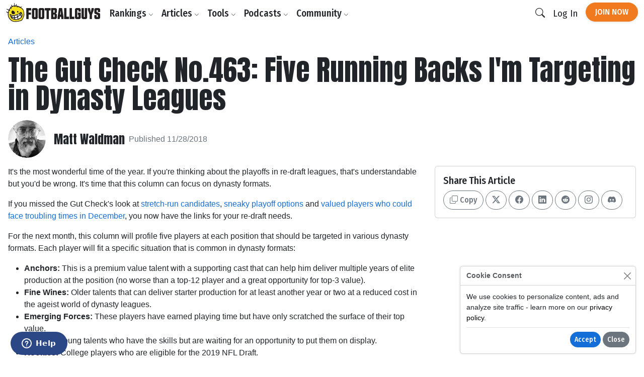

--- FILE ---
content_type: text/html;charset=UTF-8
request_url: https://www.footballguys.com/article/2018-gutcheck-five-running-backs-I-am-targeting-in-dynasty
body_size: 21356
content:
<!DOCTYPE html>
<html lang="en">
<head>

    <title>The Gut Check No.463: Five Running Backs I'm Targeting in Dynasty Leagues - Footballguys</title>

    <meta http-equiv="X-UA-Compatible" content="IE=edge">
    <meta charset="utf-8">
    <meta name="viewport" content="width=device-width, initial-scale=1">

        <meta name="description" content="">
    
        <meta property="og:title" content="The Gut Check No.463: Five Running Backs I&#039;m Targeting in Dynasty Leagues">
    <meta property="og:description" content="">
    <meta property="og:locale" content="en_US">
    <meta property="og:site_name" content="Footballguys">
                <meta property="og:image" content="https://footballguys.imgix.net/nfl-action-photos/GurlTo01_H.jpg?auto=format,compress&amp;w=730">
    
        <meta name="twitter:card" content="summary_large_image">
    <meta name="twitter:site" content="@Football_Guys">
    <meta name="twitter:creator" content="@Football_Guys">
    <meta name="twitter:title" content="The Gut Check No.463: Five Running Backs I&#039;m Targeting in Dynasty Leagues">
    <meta name="twitter:description" content="">
            <meta name="twitter:image" content="https://footballguys.imgix.net/nfl-action-photos/GurlTo01_H.jpg?auto=format,compress&amp;w=730">
    
        <link rel="shortcut icon" href="https://www.footballguys.com/fbgstatic/img/favicon/favicon.ico" type="image/x-icon">
    <link rel="icon" href="https://www.footballguys.com/fbgstatic/img/favicon/favicon.ico" type="image/x-icon">
    <link rel="icon" type="image/png" href="https://www.footballguys.com/fbgstatic/img/favicon/16x16.png" sizes="16x16">
    <link rel="icon" type="image/png" href="https://www.footballguys.com/fbgstatic/img/favicon/32x32.png" sizes="32x32">
    <link rel="icon" type="image/png" href="https://www.footballguys.com/fbgstatic/img/favicon/96x96.png" sizes="96x96">
    <link rel="apple-touch-icon" href="https://www.footballguys.com/fbgstatic/img/favicon/96x96.png">
    <meta name="theme-color" content="#1e4c94">
    <meta name="msapplication-TileColor" content="#1e4c94">

        <link rel="preconnect" href="https://fonts.googleapis.com">
    <link rel="preconnect" href="https://fonts.gstatic.com" crossorigin>
    <link href="https://fonts.googleapis.com/css2?family=Anton&family=Fira+Sans+Condensed:ital,wght@0,100;0,200;0,300;0,400;0,500;0,600;0,700;0,800;0,900;1,100;1,200;1,300;1,400;1,500;1,600;1,700;1,800;1,900&display=swap"
          rel="stylesheet">

            <!-- Google Tag Manager -->
    <script>(function(w,d,s,l,i){w[l]=w[l]||[];w[l].push({'gtm.start':
                new Date().getTime(),event:'gtm.js'});var f=d.getElementsByTagName(s)[0],
            j=d.createElement(s),dl=l!='dataLayer'?'&l='+l:'';j.async=true;j.src=
            'https://www.googletagmanager.com/gtm.js?id='+i+dl;f.parentNode.insertBefore(j,f);
        })(window,document,'script','dataLayer','GTM-PTJLBLP');</script>
    <!-- End Google Tag Manager -->

    <!-- Google tag (gtag.js) new one as of April 2023 -->
    <script async src="https://www.googletagmanager.com/gtag/js?id=G-8CVK1154FV"></script>
    <script>
        window.dataLayer = window.dataLayer || [];
        function gtag(){dataLayer.push(arguments);}
        gtag('js', new Date());

        gtag('config', 'G-8CVK1154FV');
    </script>

    <!-- Google AdSense -->
    <script async src="https://pagead2.googlesyndication.com/pagead/js/adsbygoogle.js?client=ca-pub-4493287485945115"
            crossorigin="anonymous"></script>
    <!-- End Google AdSense -->
    <script>
    window.twttr = (function(d, s, id) {
        var js, fjs = d.getElementsByTagName(s)[0],
            t = window.twttr || {};
        if (d.getElementById(id)) return t;
        js = d.createElement(s);
        js.id = id;
        js.src = "https://platform.twitter.com/widgets.js";
        fjs.parentNode.insertBefore(js, fjs);

        t._e = [];
        t.ready = function(f) {
            t._e.push(f);
        };

        return t;
    }(document, "script", "twitter-wjs"));
</script>
            <meta name="apple-itunes-app" content="app-id=1631596336">
            <script id="ze-snippet" src="https://static.zdassets.com/ekr/snippet.js?key=3af8625a-989e-4ba3-9e2e-3b2d864fd504"> </script>
    
                <link rel="stylesheet" type="text/css" href="https://www.footballguys.com/css/index.css?_cb=1768081561"
                >
    
            <script src="https://www.footballguys.com/js/bundle.js?_cb=1768081561"></script>
            <script src="https://challenges.cloudflare.com/turnstile/v0/api.js?render=explicit"></script>
    
    <script>var TN = TN || {};TN.ENV = "production";TN.BASE_URL = "https://www.footballguys.com/";TN.STATIC_BASE_URL = "https://www.footballguys.com/fbgstatic/";TN.IMG_BASE_URL = "https://www.footballguys.com/fbgstatic/img/";TN.PLAYER_IMG_BASE_URL = "https://footballguys.imgix.net/";TN.SUBSCRIBERS_BASE_URL = "https://www.footballguys.com/subscribers/";TN.COOKIE_DOMAIN = ".footballguys.com";TN.SITE_NAME = "Footballguys";TN.CLOUDFLARE_TURNSTILE_SITE_KEY = "0x4AAAAAAA4HVWo_L5s8UEBI";TN.FOOTBALLGUYS_CHROME_EXTENSION_ID = "ijgkcmoimjolkemifligpebpikbempbe";</script>
</head>
<body data-bs-theme="light"
      class="not-logged-in restrict-width">

<script src="https://www.footballguys.com/fbgstatic/js/wz-tooltip.js"></script>

<script>
    !function (f, b, e, v, n, t, s) {
        if (f.fbq) return;
        n = f.fbq = function () {
            n.callMethod ?
                n.callMethod.apply(n, arguments) : n.queue.push(arguments)
        };
        if (!f._fbq) f._fbq = n;
        n.push = n;
        n.loaded = !0;
        n.version = '2.0';
        n.queue = [];
        t = b.createElement(e);
        t.async = !0;
        t.src = v;
        s = b.getElementsByTagName(e)[0];
        s.parentNode.insertBefore(t, s)
    }(window, document, 'script',
        'https://connect.facebook.net/en_US/fbevents.js');
    fbq('init', '295249791034394');
    

            
</script>
    <noscript>
        <img height="1" width="1" style="display:none" alt="" src="https://www.facebook.com/tr?id=295249791034394&ev=PageView&noscript=1">
    </noscript>




    <!-- Twitter conversion tracking base code -->
    <script>
        !function(e,t,n,s,u,a){e.twq||(s=e.twq=function(){s.exe?s.exe.apply(s,arguments):s.queue.push(arguments);
        },s.version='1.1',s.queue=[],u=t.createElement(n),u.async=!0,u.src='https://static.ads-twitter.com/uwt.js',
            a=t.getElementsByTagName(n)[0],a.parentNode.insertBefore(u,a))}(window,document,'script');
        twq('config','of19i');
    </script>
    <!-- End Twitter conversion tracking base code -->
    <!-- ConvertKit Insights -->
    <script type="text/javascript">
        var _segq = _segq || [];
        var _segs = _segs || {};
        (function () {var dc = document.createElement('script');dc.type = 'text/javascript';dc.async = true;dc.src = '//insights-tag.convertkit.com/tag/aZ0gN3.js';var s = document.getElementsByTagName('script')[0];s.parentNode.insertBefore(dc,s);})();
    </script>
    <!-- ConvertKit Insights END -->
<!-- Google Tag Manager (noscript) -->
<noscript><iframe src="https://www.googletagmanager.com/ns.html?id=GTM-PTJLBLP"
                  height="0" width="0" style="display:none;visibility:hidden"></iframe></noscript>
<!-- End Google Tag Manager (noscript) -->

<div class="d-flex w-100 h-100 mx-auto flex-column">

    <header>
            <nav class="navbar navbar-brand navbar-expand-lg ">
        <div class="container">
            <a class="logo" href="https://www.footballguys.com/">
                <img src="https://www.footballguys.com/fbgstatic/img/webp/page/logo-light.webp" alt="Footballguys" class="theme-logo ">
                            </a>
                            <div class="d-flex align-items-center">
                    <a class="btn btn-cta d-lg-none px-2" href="https://www.footballguys.com/plans">Join Now</a>
                    <button class="btn d-lg-none px-2" type="button" data-bs-target="#search_modal"
                        data-bs-toggle="modal">
                        <i class="bi bi-search"></i>
                    </button>
                    <button class="btn navbar-toggler px-2" type="button" data-bs-toggle="collapse"
                        data-bs-target="#navbarSupportedContent" aria-controls="navbarSupportedContent"
                        aria-expanded="false" aria-label="Toggle navigation">
                        <span class="navbar-toggler-icon"></span>
                    </button>
                </div>
                <div class="collapse navbar-collapse" id="navbarSupportedContent">
                    <ul class="navbar-nav me-auto mb-2 mb-lg-0">
                        <li class="nav-item dropdown">
                            <button class="nav-link dropdown-toggle d-none d-lg-block" href="#" data-bs-toggle="dropdown"
                                aria-expanded="false">Rankings <i class="bi bi-chevron-down"></i></button>
                            <button class="nav-link d-lg-none" type="button" data-bs-toggle="collapse"
                                data-bs-target="#rankings-content" aria-expanded="false">Rankings <i class="bi bi-chevron-down"></i></button>
                            <div class="dropdown-menu">
                                <div class="mega-menu mega-menu-rankings">
    <div class="row g-2">
                                <div class="col-lg-6 d-flex">
                <div class="mega-menu-group h-100 flex-fill">
                    <div class="row g-2 h-100">
                        <div class="col-12 col-lg-6">
                            <h6>Fantasy In-Season</h6>
<div class="primary-links">
    <div><a href="https://www.footballguys.com/rankings/duration/weekly">Weekly Rankings</a></div>
    <div><a href="https://www.footballguys.com/rankings/duration/restofseason">Rest-of-Season Rankings</a></div>
    <div><a href="https://www.footballguys.com/rankings/duration/dynasty">Dynasty Rankings</a></div>
    <div><a href="https://www.footballguys.com/rankings/type/dfs/fanduel">FanDuel Rankings</a></div>
    <div><a href="https://www.footballguys.com/rankings/type/dfs/draftkings">DraftKings Rankings</a></div>
</div>
<hr />
<div class="secondary-links">
    <div><a href="https://www.footballguys.com/article/offensive-line-rankings">Weekly Offensive Line Rankings</a></div>
    <div><a href="https://www.footballguys.com/leagues">Edit & Sync Leagues</a></div>
</div>                         </div>
                        <div class="col-12 col-lg-6">
                            <h6>Weekly Projections</h6>
<div class="primary-links">
    <div><a href="https://www.footballguys.com/projections/duration/weekly">Weekly Projections</a></div>
    <div><a href="https://www.footballguys.com/projections/duration/rest-of-season">Rest-of-Season Projections</a></div>
</div>
<hr />
<div class="secondary-links">
    <div><a href="https://www.footballguys.com/projections/duration/fanduel">FanDuel Projections</a></div>
    <div><a href="https://www.footballguys.com/projections/duration/draftkings">DraftKings Projections</a></div>
</div>                         </div>
                    </div>
                </div>
            </div>
            <div class="col-12 col-lg-3 d-flex">
                <div class="mega-menu-secondary-group p-2 h-100 flex-fill">
                    <h6>Fantasy Draft</h6>
<div class="primary-links">
    <div><a href="https://www.footballguys.com/rankings/duration/preseason">Draft Rankings</a></div>
    <div><a href="https://www.footballguys.com/rankings/duration/dynasty">Dynasty Rankings</a></div>
    <div><a href="https://www.footballguys.com/salary-cap-auction-values">Salary Cap / Auction Values</a></div>
    <div><a href="https://www.footballguys.com/rankings/type/bestball">Best Ball Rankings</a></div>
</div>
<hr />
<div class="secondary-links">
    <div><a href="https://www.footballguys.com/adp">Average Draft Position (ADP)</a></div>
    <div><a href="https://www.footballguys.com/rankings/duration/dynasty?rookies=1">Rookie Rankings</a></div>
    <div><a href="https://www.footballguys.com//article/offensive-line-rankings">Draft Offensive Line Rankings</a></div>
    <div><a href="https://www.footballguys.com/rankings/duration/dynasty?salarycap=1">Dynasty Salary Cap/Auction Values</a></div>
</div>

<hr />
<div class="secondary-links text-secondary">
    <div><a href="https://www.footballguys.com/top-300/rankings">Top 300</a></div>
    <div><a href="https://www.footballguys.com/top-300/draft-list">Top 300 Draft List</a></div>
</div>                 </div>
            </div>
            <div class="col-12 col-lg-3 d-flex">
                <div class="mega-menu-secondary-group p-2 h-100 flex-fill">
                    <h6>Season-Long Projections</h6>
<div class="primary-links">
    <div><a href="https://www.footballguys.com/projections/duration/preseason">Draft Projections</a></div>
</div>
<hr />
<div class="secondary-links">
    <div><a href="https://www.footballguys.com/projections/duration/preseason&nflTeam=crd">Team Projections</a></div>
</div>                 </div>
            </div>
            </div>
</div>                            </div>
                            <div class="collapse d-lg-none" id="rankings-content">
                                <div class="mobile-mega-menu">
                                    <div class="mega-menu mega-menu-rankings">
    <div class="row g-2">
                                <div class="col-lg-6 d-flex">
                <div class="mega-menu-group h-100 flex-fill">
                    <div class="row g-2 h-100">
                        <div class="col-12 col-lg-6">
                            <h6>Fantasy In-Season</h6>
<div class="primary-links">
    <div><a href="https://www.footballguys.com/rankings/duration/weekly">Weekly Rankings</a></div>
    <div><a href="https://www.footballguys.com/rankings/duration/restofseason">Rest-of-Season Rankings</a></div>
    <div><a href="https://www.footballguys.com/rankings/duration/dynasty">Dynasty Rankings</a></div>
    <div><a href="https://www.footballguys.com/rankings/type/dfs/fanduel">FanDuel Rankings</a></div>
    <div><a href="https://www.footballguys.com/rankings/type/dfs/draftkings">DraftKings Rankings</a></div>
</div>
<hr />
<div class="secondary-links">
    <div><a href="https://www.footballguys.com/article/offensive-line-rankings">Weekly Offensive Line Rankings</a></div>
    <div><a href="https://www.footballguys.com/leagues">Edit & Sync Leagues</a></div>
</div>                         </div>
                        <div class="col-12 col-lg-6">
                            <h6>Weekly Projections</h6>
<div class="primary-links">
    <div><a href="https://www.footballguys.com/projections/duration/weekly">Weekly Projections</a></div>
    <div><a href="https://www.footballguys.com/projections/duration/rest-of-season">Rest-of-Season Projections</a></div>
</div>
<hr />
<div class="secondary-links">
    <div><a href="https://www.footballguys.com/projections/duration/fanduel">FanDuel Projections</a></div>
    <div><a href="https://www.footballguys.com/projections/duration/draftkings">DraftKings Projections</a></div>
</div>                         </div>
                    </div>
                </div>
            </div>
            <div class="col-12 col-lg-3 d-flex">
                <div class="mega-menu-secondary-group p-2 h-100 flex-fill">
                    <h6>Fantasy Draft</h6>
<div class="primary-links">
    <div><a href="https://www.footballguys.com/rankings/duration/preseason">Draft Rankings</a></div>
    <div><a href="https://www.footballguys.com/rankings/duration/dynasty">Dynasty Rankings</a></div>
    <div><a href="https://www.footballguys.com/salary-cap-auction-values">Salary Cap / Auction Values</a></div>
    <div><a href="https://www.footballguys.com/rankings/type/bestball">Best Ball Rankings</a></div>
</div>
<hr />
<div class="secondary-links">
    <div><a href="https://www.footballguys.com/adp">Average Draft Position (ADP)</a></div>
    <div><a href="https://www.footballguys.com/rankings/duration/dynasty?rookies=1">Rookie Rankings</a></div>
    <div><a href="https://www.footballguys.com//article/offensive-line-rankings">Draft Offensive Line Rankings</a></div>
    <div><a href="https://www.footballguys.com/rankings/duration/dynasty?salarycap=1">Dynasty Salary Cap/Auction Values</a></div>
</div>

<hr />
<div class="secondary-links text-secondary">
    <div><a href="https://www.footballguys.com/top-300/rankings">Top 300</a></div>
    <div><a href="https://www.footballguys.com/top-300/draft-list">Top 300 Draft List</a></div>
</div>                 </div>
            </div>
            <div class="col-12 col-lg-3 d-flex">
                <div class="mega-menu-secondary-group p-2 h-100 flex-fill">
                    <h6>Season-Long Projections</h6>
<div class="primary-links">
    <div><a href="https://www.footballguys.com/projections/duration/preseason">Draft Projections</a></div>
</div>
<hr />
<div class="secondary-links">
    <div><a href="https://www.footballguys.com/projections/duration/preseason&nflTeam=crd">Team Projections</a></div>
</div>                 </div>
            </div>
            </div>
</div>                                </div>
                            </div>
                        </li>
                        <li class="nav-item dropdown">
                            <button class="nav-link dropdown-toggle d-none d-lg-block" href="#" data-bs-toggle="dropdown"
                                aria-expanded="false">Articles <i class="bi bi-chevron-down"></i></button>
                            <button class="nav-link d-lg-none" type="button" data-bs-toggle="collapse"
                                data-bs-target="#articles-content" aria-expanded="false">Articles <i class="bi bi-chevron-down"></i></button>
                            <div class="dropdown-menu">
                                <div class="mega-menu mega-menu-articles row g-0">
    <div class="col col-12 col-md-8">
    
        <div class="mega-menu-group">

        <h5 class="text-secondary"><a href="https://www.footballguys.com/articles">All Articles <i
                        class="bi bi-arrow-right"></i></a></h5>
            <hr />

            <div class="small">
                            </div>
                        <div class="secondary-links row">
                                    <div class="col col-12 col-md-6"><a
                            href="https://www.footballguys.com/articles?category=5">Beginner Series</a>
                    </div>
                                    <div class="col col-12 col-md-6"><a
                            href="https://www.footballguys.com/articles?category=6">Best Ball</a>
                    </div>
                                    <div class="col col-12 col-md-6"><a
                            href="https://www.footballguys.com/articles?category=7">Daily Fantasy (DFS)</a>
                    </div>
                                    <div class="col col-12 col-md-6"><a
                            href="https://www.footballguys.com/articles?category=8">Dynasty &amp; Keepers</a>
                    </div>
                                    <div class="col col-12 col-md-6"><a
                            href="https://www.footballguys.com/articles?category=9">High Stakes</a>
                    </div>
                                    <div class="col col-12 col-md-6"><a
                            href="https://www.footballguys.com/articles?category=10">IDP</a>
                    </div>
                                    <div class="col col-12 col-md-6"><a
                            href="https://www.footballguys.com/articles?category=11">Injuries</a>
                    </div>
                                    <div class="col col-12 col-md-6"><a
                            href="https://www.footballguys.com/articles?category=12">Sports Wagering</a>
                    </div>
                                    <div class="col col-12 col-md-6"><a
                            href="https://www.footballguys.com/articles?category=13">Rookies</a>
                    </div>
                                    <div class="col col-12 col-md-6"><a
                            href="https://www.footballguys.com/articles?category=14">Salary Cap Drafts</a>
                    </div>
                                    <div class="col col-12 col-md-6"><a
                            href="https://www.footballguys.com/articles?category=15">Player Spotlights</a>
                    </div>
                                    <div class="col col-12 col-md-6"><a
                            href="https://www.footballguys.com/articles?category=16">Strategy</a>
                    </div>
                            </div>
        </div>
    </div>
    <div class="col col-12 col-md-4">
        <div class="mega-menu-secondary-group p-3">
            <h6>More Content</h6>
            <ul class="list-unstyled">
                <li><a href="https://www.footballguys.com/gameday-updates">Gameday Updates</a></li>
                <li><a href="https://www.footballguys.com/injuries/weekly-report">Injury Updates</a></li>
                <li><a href="https://www.footballguys.com/rookie-guide">Rookie Draft Guide</a></li>
                <li><a href="https://www.footballguys.com/updates">Email Updates</a></li>
            </ul>
        </div>
    </div>
</div>                            </div>
                            <div class="collapse d-lg-none" id="articles-content">
                                <div class="mobile-mega-menu">
                                    <div class="mega-menu mega-menu-articles row g-0">
    <div class="col col-12 col-md-8">
    
        <div class="mega-menu-group">

        <h5 class="text-secondary"><a href="https://www.footballguys.com/articles">All Articles <i
                        class="bi bi-arrow-right"></i></a></h5>
            <hr />

            <div class="small">
                            </div>
                        <div class="secondary-links row">
                                    <div class="col col-12 col-md-6"><a
                            href="https://www.footballguys.com/articles?category=5">Beginner Series</a>
                    </div>
                                    <div class="col col-12 col-md-6"><a
                            href="https://www.footballguys.com/articles?category=6">Best Ball</a>
                    </div>
                                    <div class="col col-12 col-md-6"><a
                            href="https://www.footballguys.com/articles?category=7">Daily Fantasy (DFS)</a>
                    </div>
                                    <div class="col col-12 col-md-6"><a
                            href="https://www.footballguys.com/articles?category=8">Dynasty &amp; Keepers</a>
                    </div>
                                    <div class="col col-12 col-md-6"><a
                            href="https://www.footballguys.com/articles?category=9">High Stakes</a>
                    </div>
                                    <div class="col col-12 col-md-6"><a
                            href="https://www.footballguys.com/articles?category=10">IDP</a>
                    </div>
                                    <div class="col col-12 col-md-6"><a
                            href="https://www.footballguys.com/articles?category=11">Injuries</a>
                    </div>
                                    <div class="col col-12 col-md-6"><a
                            href="https://www.footballguys.com/articles?category=12">Sports Wagering</a>
                    </div>
                                    <div class="col col-12 col-md-6"><a
                            href="https://www.footballguys.com/articles?category=13">Rookies</a>
                    </div>
                                    <div class="col col-12 col-md-6"><a
                            href="https://www.footballguys.com/articles?category=14">Salary Cap Drafts</a>
                    </div>
                                    <div class="col col-12 col-md-6"><a
                            href="https://www.footballguys.com/articles?category=15">Player Spotlights</a>
                    </div>
                                    <div class="col col-12 col-md-6"><a
                            href="https://www.footballguys.com/articles?category=16">Strategy</a>
                    </div>
                            </div>
        </div>
    </div>
    <div class="col col-12 col-md-4">
        <div class="mega-menu-secondary-group p-3">
            <h6>More Content</h6>
            <ul class="list-unstyled">
                <li><a href="https://www.footballguys.com/gameday-updates">Gameday Updates</a></li>
                <li><a href="https://www.footballguys.com/injuries/weekly-report">Injury Updates</a></li>
                <li><a href="https://www.footballguys.com/rookie-guide">Rookie Draft Guide</a></li>
                <li><a href="https://www.footballguys.com/updates">Email Updates</a></li>
            </ul>
        </div>
    </div>
</div>                                </div>
                            </div>
                        </li>
                        <li class="nav-item dropdown">
                            <button class="nav-link dropdown-toggle d-none d-lg-block" href="#" data-bs-toggle="dropdown"
                                aria-expanded="false">Tools <i class="bi bi-chevron-down"></i></button>
                            <button class="nav-link d-lg-none" type="button" data-bs-toggle="collapse"
                                data-bs-target="#tools-content" aria-expanded="false">Tools <i class="bi bi-chevron-down"></i></button>
                            <div class="dropdown-menu">
                                <div class="mega-menu mega-menu-tools">
    <div class="row g-2">
                                <div class="col-lg-9 d-flex">
                <div class="mega-menu-group h-100 flex-fill">
                    <div class="row g-2 h-100">
                        <div class="col-12 col-lg-4">
                            <div class="col-12 col-lg-3">
    <h6>Fantasy In-Season</h6>
    <div class="primary-links">
        <div><a href="https://www.footballguys.com/leagues">Edit & Sync Leagues</a></div>
        <div><a href="https://www.footballguys.com/league-dominator">League Dominator</a></div>
        <div><a href="https://www.footballguys.com/waiver-wire">Waiver Wire Report</a></div>
                <div><a href="https://www.footballguys.com/assistant">Assistant Coach</a> <span class="badge bg-info">AI</span></div>
            </div>
    <hr />
    <div class="secondary-links">
        <div><a href="https://www.footballguys.com/roster-updates">Roster Updates</a></div>
        <div><a href="https://www.footballguys.com/upgrades-and-downgrades">Upgrades &amp;
                Downgrades</a></div>
        <div><a href="https://www.footballguys.com/dynasty-trade-value-chart">Dynasty Trade Value Chart</a></div>
        <div><a href="https://www.footballguys.com/dynasty-league-evaluator">Sleeper Dynasty Assistant</a></div>
        <div><a href="https://www.footballguys.com/gameday-updates">Gameday Updates</a></div>
        <div><a href="https://www.footballguys.com/schedule-grid">Schedule Grid</a></div>
    </div>

    <hr />
    <div class="secondary-links text-secondary">
        <div><a href="https://www.footballguys.com/myfbg-classic">MyFBG Classic</a></div>
        <div><a href="https://www.footballguys.com/article/2020-idpmatchup">IDP Matchup Excel App</a></div>
    </div>
</div>                         </div>
                        <div class="col-12 col-lg-4">
                            <div class="col-12 col-lg-3">
    <h6>Daily Fantasy (DFS)</h6>
    <div class="primary-links">
        <div><a href="https://www.footballguys.com/dfs-builder">DFS Single Lineup Builder</a></div>
        <div><a href="https://www.footballguys.com/dfs-optimizer">DFS Multi Lineup Optimizer</a></div>
        <div><a href="https://www.footballguys.com/dfs/showdown/optimizer">DFS Showdown Optimizer</a></div>
    </div>
    <hr />
    <div class="secondary-links">
        <div><a href="https://www.footballguys.com/percent-rostered-projections">Percent Rostered Projections</a></div>
    </div>
</div>                         </div>
                        <div class="col-12 col-lg-4">
                            <div class="col-12 col-lg-3">
    <h6>Statistics</h6>
    <div class="secondary-links">
        <div><a href="https://www.footballguys.com/depth-charts">Depth Charts</a></div>
        <div><a href="https://www.footballguys.com/player-historical-stats">Player Stats</a></div>
        <div><a href="https://www.footballguys.com/targets">Player Targets</a></div>
        <div><a href="https://www.footballguys.com/stats/snap-counts/teams">Snap Counts</a></div>
        <div><a href="https://www.footballguys.com/stats/game-logs/teams">Game Logs</a></div>
        <div><a href="https://www.footballguys.com/stats/game-logs-against/teams">Game Logs (Against)</a></div>
        <div><a href="https://www.footballguys.com/stats/season/teams">Season Stats</a></div>
        <div><a href="https://www.footballguys.com/stats/targets/teams">Team Targets</a></div>
        <div><a href="https://www.footballguys.com/stats/redzone/teams">Team Redzone Stats</a></div>
        <div><a href="https://www.footballguys.com/data-dominator">Data Dominator</a></div>
        <div><a href="https://www.footballguys.com/game-log-dominator">Game Log Dominator</a></div>
        <div><a href="https://www.footballguys.com/historical-data-dominator">Historical Data Dominator</a></div>
        <div><a href="https://www.footballguys.com/idp-matchup-analyzer">IDP Matchup Analyzer</a></div>
        <div><a href="https://www.footballguys.com/myfbg/mycustomsos.php?profile=p&pos=qb">Strength of Schedule</a></div>
        <div><a href="https://www.footballguys.com/myfbg-classic/my-fp-allowed?pos=qb&profile=p">Fantasy Points Allowed</a>
        </div>
    </div>
</div>                         </div>
                    </div>
                </div>
            </div>
            <div class="col-12 col-lg-3 d-flex">
                <div class="mega-menu-secondary-group p-2 h-100 flex-fill">
                    <div class="col-12 col-lg-3">
    <h6>Fantasy Draft</h6>
    <div class="primary-links">
        <div><a href="https://www.footballguys.com/draft-dominator">Draft Dominator</a></div>
        <div><a href="https://www.footballguys.com/cheat-sheets">Custom Cheatsheets</a></div>
        <div><a href="https://www.footballguys.com/rate-my-team">Rate My Team</a></div>
            </div>
    <hr />
    <div class="secondary-links">
        <div><a href="https://draft.footballguys.com/?ct=site-nav&hash=mock">Mock Draft</a></div>
        <div><a href="https://www.footballguys.com/article/guides_myfbg_dominator">Draft Dominator: Get Started</a></div>
        <div><a href="https://www.footballguys.com/rookie-draft-guide">Rookie Draft Guide</a></div>
        <div><a href="https://www.footballguys.com/nfl-preseason-reports">NFL Preseason Reports</a></div>
        <div><a href="https://www.footballguys.com/free-agent-tracker?filter=&sortby1=rel&sortby2=name">Free Agent Tracker</a>
        </div>
        <div><a href="https://www.footballguys.com/schedule-maker">Schedule Maker</a></div>
        <div><a href="https://www.footballguys.com/nffc/adp-dashboard">NFFC Draft Tools</a></div>
    </div>

    <hr />
    <div class="secondary-links text-secondary">
        <div><a href="https://www.footballguys.com/article/footballguys-classic-drafting-apps">Draft Dominator Classic</a></div>
        <div><a href="https://www.footballguys.com/article/footballguys-classic-drafting-apps">VBD Excel App</a></div>
        <div><a href="https://www.footballguys.com/article/footballguys-classic-drafting-apps">Projections Dominator</a></div>
        <div><a href="https://www.footballguys.com/pick-value-calculator">Pick Value Calculator</a></div>
        <div><a href="https://www.footballguys.com/article/footballguys-classic-drafting-apps">Classic Import for MFL</a></div>
    </div>
</div>                 </div>
            </div>
            </div>
</div>                            </div>
                            <div class="collapse d-lg-none" id="tools-content">
                                <div class="mobile-mega-menu">
                                    <div class="mega-menu mega-menu-tools">
    <div class="row g-2">
                                <div class="col-lg-9 d-flex">
                <div class="mega-menu-group h-100 flex-fill">
                    <div class="row g-2 h-100">
                        <div class="col-12 col-lg-4">
                            <div class="col-12 col-lg-3">
    <h6>Fantasy In-Season</h6>
    <div class="primary-links">
        <div><a href="https://www.footballguys.com/leagues">Edit & Sync Leagues</a></div>
        <div><a href="https://www.footballguys.com/league-dominator">League Dominator</a></div>
        <div><a href="https://www.footballguys.com/waiver-wire">Waiver Wire Report</a></div>
                <div><a href="https://www.footballguys.com/assistant">Assistant Coach</a> <span class="badge bg-info">AI</span></div>
            </div>
    <hr />
    <div class="secondary-links">
        <div><a href="https://www.footballguys.com/roster-updates">Roster Updates</a></div>
        <div><a href="https://www.footballguys.com/upgrades-and-downgrades">Upgrades &amp;
                Downgrades</a></div>
        <div><a href="https://www.footballguys.com/dynasty-trade-value-chart">Dynasty Trade Value Chart</a></div>
        <div><a href="https://www.footballguys.com/dynasty-league-evaluator">Sleeper Dynasty Assistant</a></div>
        <div><a href="https://www.footballguys.com/gameday-updates">Gameday Updates</a></div>
        <div><a href="https://www.footballguys.com/schedule-grid">Schedule Grid</a></div>
    </div>

    <hr />
    <div class="secondary-links text-secondary">
        <div><a href="https://www.footballguys.com/myfbg-classic">MyFBG Classic</a></div>
        <div><a href="https://www.footballguys.com/article/2020-idpmatchup">IDP Matchup Excel App</a></div>
    </div>
</div>                         </div>
                        <div class="col-12 col-lg-4">
                            <div class="col-12 col-lg-3">
    <h6>Daily Fantasy (DFS)</h6>
    <div class="primary-links">
        <div><a href="https://www.footballguys.com/dfs-builder">DFS Single Lineup Builder</a></div>
        <div><a href="https://www.footballguys.com/dfs-optimizer">DFS Multi Lineup Optimizer</a></div>
        <div><a href="https://www.footballguys.com/dfs/showdown/optimizer">DFS Showdown Optimizer</a></div>
    </div>
    <hr />
    <div class="secondary-links">
        <div><a href="https://www.footballguys.com/percent-rostered-projections">Percent Rostered Projections</a></div>
    </div>
</div>                         </div>
                        <div class="col-12 col-lg-4">
                            <div class="col-12 col-lg-3">
    <h6>Statistics</h6>
    <div class="secondary-links">
        <div><a href="https://www.footballguys.com/depth-charts">Depth Charts</a></div>
        <div><a href="https://www.footballguys.com/player-historical-stats">Player Stats</a></div>
        <div><a href="https://www.footballguys.com/targets">Player Targets</a></div>
        <div><a href="https://www.footballguys.com/stats/snap-counts/teams">Snap Counts</a></div>
        <div><a href="https://www.footballguys.com/stats/game-logs/teams">Game Logs</a></div>
        <div><a href="https://www.footballguys.com/stats/game-logs-against/teams">Game Logs (Against)</a></div>
        <div><a href="https://www.footballguys.com/stats/season/teams">Season Stats</a></div>
        <div><a href="https://www.footballguys.com/stats/targets/teams">Team Targets</a></div>
        <div><a href="https://www.footballguys.com/stats/redzone/teams">Team Redzone Stats</a></div>
        <div><a href="https://www.footballguys.com/data-dominator">Data Dominator</a></div>
        <div><a href="https://www.footballguys.com/game-log-dominator">Game Log Dominator</a></div>
        <div><a href="https://www.footballguys.com/historical-data-dominator">Historical Data Dominator</a></div>
        <div><a href="https://www.footballguys.com/idp-matchup-analyzer">IDP Matchup Analyzer</a></div>
        <div><a href="https://www.footballguys.com/myfbg/mycustomsos.php?profile=p&pos=qb">Strength of Schedule</a></div>
        <div><a href="https://www.footballguys.com/myfbg-classic/my-fp-allowed?pos=qb&profile=p">Fantasy Points Allowed</a>
        </div>
    </div>
</div>                         </div>
                    </div>
                </div>
            </div>
            <div class="col-12 col-lg-3 d-flex">
                <div class="mega-menu-secondary-group p-2 h-100 flex-fill">
                    <div class="col-12 col-lg-3">
    <h6>Fantasy Draft</h6>
    <div class="primary-links">
        <div><a href="https://www.footballguys.com/draft-dominator">Draft Dominator</a></div>
        <div><a href="https://www.footballguys.com/cheat-sheets">Custom Cheatsheets</a></div>
        <div><a href="https://www.footballguys.com/rate-my-team">Rate My Team</a></div>
            </div>
    <hr />
    <div class="secondary-links">
        <div><a href="https://draft.footballguys.com/?ct=site-nav&hash=mock">Mock Draft</a></div>
        <div><a href="https://www.footballguys.com/article/guides_myfbg_dominator">Draft Dominator: Get Started</a></div>
        <div><a href="https://www.footballguys.com/rookie-draft-guide">Rookie Draft Guide</a></div>
        <div><a href="https://www.footballguys.com/nfl-preseason-reports">NFL Preseason Reports</a></div>
        <div><a href="https://www.footballguys.com/free-agent-tracker?filter=&sortby1=rel&sortby2=name">Free Agent Tracker</a>
        </div>
        <div><a href="https://www.footballguys.com/schedule-maker">Schedule Maker</a></div>
        <div><a href="https://www.footballguys.com/nffc/adp-dashboard">NFFC Draft Tools</a></div>
    </div>

    <hr />
    <div class="secondary-links text-secondary">
        <div><a href="https://www.footballguys.com/article/footballguys-classic-drafting-apps">Draft Dominator Classic</a></div>
        <div><a href="https://www.footballguys.com/article/footballguys-classic-drafting-apps">VBD Excel App</a></div>
        <div><a href="https://www.footballguys.com/article/footballguys-classic-drafting-apps">Projections Dominator</a></div>
        <div><a href="https://www.footballguys.com/pick-value-calculator">Pick Value Calculator</a></div>
        <div><a href="https://www.footballguys.com/article/footballguys-classic-drafting-apps">Classic Import for MFL</a></div>
    </div>
</div>                 </div>
            </div>
            </div>
</div>                                </div>
                            </div>
                        </li>
                        <li class="nav-item dropdown">
                            <button class="nav-link dropdown-toggle d-none d-lg-block" href="#" data-bs-toggle="dropdown"
                                aria-expanded="false">Podcasts <i class="bi bi-chevron-down"></i></button>
                            <button class="nav-link d-lg-none" type="button" data-bs-toggle="collapse"
                                data-bs-target="#podcasts-content" aria-expanded="false">Podcasts <i class="bi bi-chevron-down"></i></button>
                            <div class="dropdown-menu">
                                <div class="mega-menu mega-menu-podcasts">
            <div class="mega-menu-group">
            <h6><a href="https://www.footballguys.com/podcast/theaudible">The Audible</a></h6>
            <div class="d-flex gap-3">
                <div style="width: 50px; flex-shrink: 0;">
                    <a href="https://www.footballguys.com/podcasts/show/theaudible">
                        <img src="https://www.footballguys.com/fbgstatic/img/podcasts/theaudible.jpg" alt="The Audible"
                            class="w-100 rounded-3" />
                    </a>
                </div>
                <div class="flex-grow-1">
                    <p class="text-wrap mb-1">Sigmund Bloom and Cecil Lammey's award winning, and trailblazing fantasy football podcast, delivering deep analysis and entertaining discussion since 2005.</p>
                    <div class="mt-2 d-flex flex-wrap gap-2 align-items-center">
                                                    <a href="https://www.youtube.com/@TheAudible" class="btn btn-outline-secondary p-0">
                                <img src="https://www.footballguys.com/fbgstatic/img/podcasts/buttons/youtube.png" alt="YouTube" style="height: 32px;">
                            </a>
                                                                            <a href="https://podcasts.apple.com/us/podcast/the-audible/id178083008" class="btn btn-outline-secondary p-0">
                                <img src="https://www.footballguys.com/fbgstatic/img/podcasts/buttons/apple.png" alt="Apple Podcasts" style="height: 32px;">
                            </a>
                                                                            <a href="https://open.spotify.com/show/0wf5ZBFRJnMSwIEgzhO2MQ?si=678116f34a174143" class="btn btn-outline-secondary p-0">
                                <img src="https://www.footballguys.com/fbgstatic/img/podcasts/buttons/spotify.png" alt="Spotify" style="height: 32px;">
                            </a>
                                                                            <a href="http://feeds.libsyn.com/336017/rss" class="btn btn-outline-secondary p-0">
                                <img src="https://www.footballguys.com/fbgstatic/img/podcasts/buttons/rss.png" alt="RSS Feed" style="height: 32px;">
                            </a>
                        

                        <a href="https://www.footballguys.com/podcasts/show/theaudible" class="btn btn-link border-0 p-0">View Episodes
                            <i class="bi bi-chevron-right"></i></a>
                    </div>
                </div>
            </div>
        </div>
            <div class="mega-menu-group">
            <h6><a href="https://www.footballguys.com/podcast/fbgffshow">The Footballguys Fantasy Football Show</a></h6>
            <div class="d-flex gap-3">
                <div style="width: 50px; flex-shrink: 0;">
                    <a href="https://www.footballguys.com/podcasts/show/fbgffshow">
                        <img src="https://www.footballguys.com/fbgstatic/img/podcasts/fbgffshow.jpg" alt="The Footballguys Fantasy Football Show"
                            class="w-100 rounded-3" />
                    </a>
                </div>
                <div class="flex-grow-1">
                    <p class="text-wrap mb-1">Hosted by Alfredo Brown &amp; Dave Kluge, this is your go-to channel for expert rankings, mock drafts, sleepers, breakouts, busts, and in-depth NFL Draft coverage.</p>
                    <div class="mt-2 d-flex flex-wrap gap-2 align-items-center">
                                                    <a href="https://www.youtube.com/@footballguysfantasy" class="btn btn-outline-secondary p-0">
                                <img src="https://www.footballguys.com/fbgstatic/img/podcasts/buttons/youtube.png" alt="YouTube" style="height: 32px;">
                            </a>
                                                                            <a href="https://podcasts.apple.com/us/podcast/footballguys-fantasy-football-show/id1615143637" class="btn btn-outline-secondary p-0">
                                <img src="https://www.footballguys.com/fbgstatic/img/podcasts/buttons/apple.png" alt="Apple Podcasts" style="height: 32px;">
                            </a>
                                                                            <a href="https://open.spotify.com/show/5Vx0kjA5n4d4wdMspVmoKo?si=5aa962b28b94490d" class="btn btn-outline-secondary p-0">
                                <img src="https://www.footballguys.com/fbgstatic/img/podcasts/buttons/spotify.png" alt="Spotify" style="height: 32px;">
                            </a>
                                                                            <a href="http://feeds.libsyn.com/403256/rss" class="btn btn-outline-secondary p-0">
                                <img src="https://www.footballguys.com/fbgstatic/img/podcasts/buttons/rss.png" alt="RSS Feed" style="height: 32px;">
                            </a>
                        

                        <a href="https://www.footballguys.com/podcasts/show/fbgffshow" class="btn btn-link border-0 p-0">View Episodes
                            <i class="bi bi-chevron-right"></i></a>
                    </div>
                </div>
            </div>
        </div>
            <div class="mega-menu-group">
            <h6><a href="https://www.footballguys.com/podcast/powergrid">The Footballguys DFS Show</a></h6>
            <div class="d-flex gap-3">
                <div style="width: 50px; flex-shrink: 0;">
                    <a href="https://www.footballguys.com/podcasts/show/powergrid">
                        <img src="https://www.footballguys.com/fbgstatic/img/podcasts/powergrid.jpg" alt="The Footballguys DFS Show"
                            class="w-100 rounded-3" />
                    </a>
                </div>
                <div class="flex-grow-1">
                    <p class="text-wrap mb-1">Hosted by Footballguys DFS Guru Devin Knotts, the Footballguys DFS Show has all the info you need to Dominate DFS, every Friday in Season</p>
                    <div class="mt-2 d-flex flex-wrap gap-2 align-items-center">
                                                    <a href="https://www.youtube.com/@TheAudible" class="btn btn-outline-secondary p-0">
                                <img src="https://www.footballguys.com/fbgstatic/img/podcasts/buttons/youtube.png" alt="YouTube" style="height: 32px;">
                            </a>
                                                                            <a href="https://podcasts.apple.com/us/podcast/the-audible/id178083008" class="btn btn-outline-secondary p-0">
                                <img src="https://www.footballguys.com/fbgstatic/img/podcasts/buttons/apple.png" alt="Apple Podcasts" style="height: 32px;">
                            </a>
                                                                            <a href="https://open.spotify.com/show/0wf5ZBFRJnMSwIEgzhO2MQ?si=678116f34a174143" class="btn btn-outline-secondary p-0">
                                <img src="https://www.footballguys.com/fbgstatic/img/podcasts/buttons/spotify.png" alt="Spotify" style="height: 32px;">
                            </a>
                                                                            <a href="http://feeds.libsyn.com/336017/rss" class="btn btn-outline-secondary p-0">
                                <img src="https://www.footballguys.com/fbgstatic/img/podcasts/buttons/rss.png" alt="RSS Feed" style="height: 32px;">
                            </a>
                        

                        <a href="https://www.footballguys.com/podcasts/show/powergrid" class="btn btn-link border-0 p-0">View Episodes
                            <i class="bi bi-chevron-right"></i></a>
                    </div>
                </div>
            </div>
        </div>
            <div class="mega-menu-group">
            <h6><a href="https://www.footballguys.com/podcast/dynastyshow">The Footballguys Dynasty Show</a></h6>
            <div class="d-flex gap-3">
                <div style="width: 50px; flex-shrink: 0;">
                    <a href="https://www.footballguys.com/podcasts/show/dynastyshow">
                        <img src="https://www.footballguys.com/fbgstatic/img/podcasts/dynastyshow.jpg" alt="The Footballguys Dynasty Show"
                            class="w-100 rounded-3" />
                    </a>
                </div>
                <div class="flex-grow-1">
                    <p class="text-wrap mb-1">The channel for dynasty football rankings, mock drafts, rookie rankings, rookie drafts, dynasty trades, and the NFL Draft!</p>
                    <div class="mt-2 d-flex flex-wrap gap-2 align-items-center">
                                                    <a href="https://www.youtube.com/@FootballguysDynasty" class="btn btn-outline-secondary p-0">
                                <img src="https://www.footballguys.com/fbgstatic/img/podcasts/buttons/youtube.png" alt="YouTube" style="height: 32px;">
                            </a>
                                                                            <a href="https://podcasts.apple.com/us/podcast/footballguys-dynasty-football-show/id1617352626" class="btn btn-outline-secondary p-0">
                                <img src="https://www.footballguys.com/fbgstatic/img/podcasts/buttons/apple.png" alt="Apple Podcasts" style="height: 32px;">
                            </a>
                                                                            <a href="https://open.spotify.com/show/3kx8G8Ub5QJMrfEgmpQGgq?si=1d3d7c9cfdf44129" class="btn btn-outline-secondary p-0">
                                <img src="https://www.footballguys.com/fbgstatic/img/podcasts/buttons/spotify.png" alt="Spotify" style="height: 32px;">
                            </a>
                                                                            <a href="http://feeds.libsyn.com/345359/rss" class="btn btn-outline-secondary p-0">
                                <img src="https://www.footballguys.com/fbgstatic/img/podcasts/buttons/rss.png" alt="RSS Feed" style="height: 32px;">
                            </a>
                        

                        <a href="https://www.footballguys.com/podcasts/show/dynastyshow" class="btn btn-link border-0 p-0">View Episodes
                            <i class="bi bi-chevron-right"></i></a>
                    </div>
                </div>
            </div>
        </div>
            <div class="mega-menu-group">
            <h6><a href="https://www.footballguys.com/podcast/dailyupdate">The Footballguys Daily Update</a></h6>
            <div class="d-flex gap-3">
                <div style="width: 50px; flex-shrink: 0;">
                    <a href="https://www.footballguys.com/podcasts/show/dailyupdate">
                        <img src="https://www.footballguys.com/fbgstatic/img/podcasts/dailyupdate.jpg" alt="The Footballguys Daily Update"
                            class="w-100 rounded-3" />
                    </a>
                </div>
                <div class="flex-grow-1">
                    <p class="text-wrap mb-1">What's the latest news Fantasy Football GMs need to know? Get it right here every day with the Footballguys Daily Update with Bob Harris.</p>
                    <div class="mt-2 d-flex flex-wrap gap-2 align-items-center">
                                                                            <a href="https://podcasts.apple.com/us/podcast/the-footballguys-daily-update/id1772339269" class="btn btn-outline-secondary p-0">
                                <img src="https://www.footballguys.com/fbgstatic/img/podcasts/buttons/apple.png" alt="Apple Podcasts" style="height: 32px;">
                            </a>
                                                                            <a href="https://open.spotify.com/show/3dnYMSH0hUMreDqRD7XZxI?si=90db6c7317174bbb" class="btn btn-outline-secondary p-0">
                                <img src="https://www.footballguys.com/fbgstatic/img/podcasts/buttons/spotify.png" alt="Spotify" style="height: 32px;">
                            </a>
                                                                            <a href="http://feeds.libsyn.com/550267/rss" class="btn btn-outline-secondary p-0">
                                <img src="https://www.footballguys.com/fbgstatic/img/podcasts/buttons/rss.png" alt="RSS Feed" style="height: 32px;">
                            </a>
                        

                        <a href="https://www.footballguys.com/podcasts/show/dailyupdate" class="btn btn-link border-0 p-0">View Episodes
                            <i class="bi bi-chevron-right"></i></a>
                    </div>
                </div>
            </div>
        </div>
    </div>                            </div>
                            <div class="collapse d-lg-none" id="podcasts-content">
                                <div class="mobile-mega-menu">
                                    <div class="mega-menu mega-menu-podcasts">
            <div class="mega-menu-group">
            <h6><a href="https://www.footballguys.com/podcast/theaudible">The Audible</a></h6>
            <div class="d-flex gap-3">
                <div style="width: 50px; flex-shrink: 0;">
                    <a href="https://www.footballguys.com/podcasts/show/theaudible">
                        <img src="https://www.footballguys.com/fbgstatic/img/podcasts/theaudible.jpg" alt="The Audible"
                            class="w-100 rounded-3" />
                    </a>
                </div>
                <div class="flex-grow-1">
                    <p class="text-wrap mb-1">Sigmund Bloom and Cecil Lammey's award winning, and trailblazing fantasy football podcast, delivering deep analysis and entertaining discussion since 2005.</p>
                    <div class="mt-2 d-flex flex-wrap gap-2 align-items-center">
                                                    <a href="https://www.youtube.com/@TheAudible" class="btn btn-outline-secondary p-0">
                                <img src="https://www.footballguys.com/fbgstatic/img/podcasts/buttons/youtube.png" alt="YouTube" style="height: 32px;">
                            </a>
                                                                            <a href="https://podcasts.apple.com/us/podcast/the-audible/id178083008" class="btn btn-outline-secondary p-0">
                                <img src="https://www.footballguys.com/fbgstatic/img/podcasts/buttons/apple.png" alt="Apple Podcasts" style="height: 32px;">
                            </a>
                                                                            <a href="https://open.spotify.com/show/0wf5ZBFRJnMSwIEgzhO2MQ?si=678116f34a174143" class="btn btn-outline-secondary p-0">
                                <img src="https://www.footballguys.com/fbgstatic/img/podcasts/buttons/spotify.png" alt="Spotify" style="height: 32px;">
                            </a>
                                                                            <a href="http://feeds.libsyn.com/336017/rss" class="btn btn-outline-secondary p-0">
                                <img src="https://www.footballguys.com/fbgstatic/img/podcasts/buttons/rss.png" alt="RSS Feed" style="height: 32px;">
                            </a>
                        

                        <a href="https://www.footballguys.com/podcasts/show/theaudible" class="btn btn-link border-0 p-0">View Episodes
                            <i class="bi bi-chevron-right"></i></a>
                    </div>
                </div>
            </div>
        </div>
            <div class="mega-menu-group">
            <h6><a href="https://www.footballguys.com/podcast/fbgffshow">The Footballguys Fantasy Football Show</a></h6>
            <div class="d-flex gap-3">
                <div style="width: 50px; flex-shrink: 0;">
                    <a href="https://www.footballguys.com/podcasts/show/fbgffshow">
                        <img src="https://www.footballguys.com/fbgstatic/img/podcasts/fbgffshow.jpg" alt="The Footballguys Fantasy Football Show"
                            class="w-100 rounded-3" />
                    </a>
                </div>
                <div class="flex-grow-1">
                    <p class="text-wrap mb-1">Hosted by Alfredo Brown &amp; Dave Kluge, this is your go-to channel for expert rankings, mock drafts, sleepers, breakouts, busts, and in-depth NFL Draft coverage.</p>
                    <div class="mt-2 d-flex flex-wrap gap-2 align-items-center">
                                                    <a href="https://www.youtube.com/@footballguysfantasy" class="btn btn-outline-secondary p-0">
                                <img src="https://www.footballguys.com/fbgstatic/img/podcasts/buttons/youtube.png" alt="YouTube" style="height: 32px;">
                            </a>
                                                                            <a href="https://podcasts.apple.com/us/podcast/footballguys-fantasy-football-show/id1615143637" class="btn btn-outline-secondary p-0">
                                <img src="https://www.footballguys.com/fbgstatic/img/podcasts/buttons/apple.png" alt="Apple Podcasts" style="height: 32px;">
                            </a>
                                                                            <a href="https://open.spotify.com/show/5Vx0kjA5n4d4wdMspVmoKo?si=5aa962b28b94490d" class="btn btn-outline-secondary p-0">
                                <img src="https://www.footballguys.com/fbgstatic/img/podcasts/buttons/spotify.png" alt="Spotify" style="height: 32px;">
                            </a>
                                                                            <a href="http://feeds.libsyn.com/403256/rss" class="btn btn-outline-secondary p-0">
                                <img src="https://www.footballguys.com/fbgstatic/img/podcasts/buttons/rss.png" alt="RSS Feed" style="height: 32px;">
                            </a>
                        

                        <a href="https://www.footballguys.com/podcasts/show/fbgffshow" class="btn btn-link border-0 p-0">View Episodes
                            <i class="bi bi-chevron-right"></i></a>
                    </div>
                </div>
            </div>
        </div>
            <div class="mega-menu-group">
            <h6><a href="https://www.footballguys.com/podcast/powergrid">The Footballguys DFS Show</a></h6>
            <div class="d-flex gap-3">
                <div style="width: 50px; flex-shrink: 0;">
                    <a href="https://www.footballguys.com/podcasts/show/powergrid">
                        <img src="https://www.footballguys.com/fbgstatic/img/podcasts/powergrid.jpg" alt="The Footballguys DFS Show"
                            class="w-100 rounded-3" />
                    </a>
                </div>
                <div class="flex-grow-1">
                    <p class="text-wrap mb-1">Hosted by Footballguys DFS Guru Devin Knotts, the Footballguys DFS Show has all the info you need to Dominate DFS, every Friday in Season</p>
                    <div class="mt-2 d-flex flex-wrap gap-2 align-items-center">
                                                    <a href="https://www.youtube.com/@TheAudible" class="btn btn-outline-secondary p-0">
                                <img src="https://www.footballguys.com/fbgstatic/img/podcasts/buttons/youtube.png" alt="YouTube" style="height: 32px;">
                            </a>
                                                                            <a href="https://podcasts.apple.com/us/podcast/the-audible/id178083008" class="btn btn-outline-secondary p-0">
                                <img src="https://www.footballguys.com/fbgstatic/img/podcasts/buttons/apple.png" alt="Apple Podcasts" style="height: 32px;">
                            </a>
                                                                            <a href="https://open.spotify.com/show/0wf5ZBFRJnMSwIEgzhO2MQ?si=678116f34a174143" class="btn btn-outline-secondary p-0">
                                <img src="https://www.footballguys.com/fbgstatic/img/podcasts/buttons/spotify.png" alt="Spotify" style="height: 32px;">
                            </a>
                                                                            <a href="http://feeds.libsyn.com/336017/rss" class="btn btn-outline-secondary p-0">
                                <img src="https://www.footballguys.com/fbgstatic/img/podcasts/buttons/rss.png" alt="RSS Feed" style="height: 32px;">
                            </a>
                        

                        <a href="https://www.footballguys.com/podcasts/show/powergrid" class="btn btn-link border-0 p-0">View Episodes
                            <i class="bi bi-chevron-right"></i></a>
                    </div>
                </div>
            </div>
        </div>
            <div class="mega-menu-group">
            <h6><a href="https://www.footballguys.com/podcast/dynastyshow">The Footballguys Dynasty Show</a></h6>
            <div class="d-flex gap-3">
                <div style="width: 50px; flex-shrink: 0;">
                    <a href="https://www.footballguys.com/podcasts/show/dynastyshow">
                        <img src="https://www.footballguys.com/fbgstatic/img/podcasts/dynastyshow.jpg" alt="The Footballguys Dynasty Show"
                            class="w-100 rounded-3" />
                    </a>
                </div>
                <div class="flex-grow-1">
                    <p class="text-wrap mb-1">The channel for dynasty football rankings, mock drafts, rookie rankings, rookie drafts, dynasty trades, and the NFL Draft!</p>
                    <div class="mt-2 d-flex flex-wrap gap-2 align-items-center">
                                                    <a href="https://www.youtube.com/@FootballguysDynasty" class="btn btn-outline-secondary p-0">
                                <img src="https://www.footballguys.com/fbgstatic/img/podcasts/buttons/youtube.png" alt="YouTube" style="height: 32px;">
                            </a>
                                                                            <a href="https://podcasts.apple.com/us/podcast/footballguys-dynasty-football-show/id1617352626" class="btn btn-outline-secondary p-0">
                                <img src="https://www.footballguys.com/fbgstatic/img/podcasts/buttons/apple.png" alt="Apple Podcasts" style="height: 32px;">
                            </a>
                                                                            <a href="https://open.spotify.com/show/3kx8G8Ub5QJMrfEgmpQGgq?si=1d3d7c9cfdf44129" class="btn btn-outline-secondary p-0">
                                <img src="https://www.footballguys.com/fbgstatic/img/podcasts/buttons/spotify.png" alt="Spotify" style="height: 32px;">
                            </a>
                                                                            <a href="http://feeds.libsyn.com/345359/rss" class="btn btn-outline-secondary p-0">
                                <img src="https://www.footballguys.com/fbgstatic/img/podcasts/buttons/rss.png" alt="RSS Feed" style="height: 32px;">
                            </a>
                        

                        <a href="https://www.footballguys.com/podcasts/show/dynastyshow" class="btn btn-link border-0 p-0">View Episodes
                            <i class="bi bi-chevron-right"></i></a>
                    </div>
                </div>
            </div>
        </div>
            <div class="mega-menu-group">
            <h6><a href="https://www.footballguys.com/podcast/dailyupdate">The Footballguys Daily Update</a></h6>
            <div class="d-flex gap-3">
                <div style="width: 50px; flex-shrink: 0;">
                    <a href="https://www.footballguys.com/podcasts/show/dailyupdate">
                        <img src="https://www.footballguys.com/fbgstatic/img/podcasts/dailyupdate.jpg" alt="The Footballguys Daily Update"
                            class="w-100 rounded-3" />
                    </a>
                </div>
                <div class="flex-grow-1">
                    <p class="text-wrap mb-1">What's the latest news Fantasy Football GMs need to know? Get it right here every day with the Footballguys Daily Update with Bob Harris.</p>
                    <div class="mt-2 d-flex flex-wrap gap-2 align-items-center">
                                                                            <a href="https://podcasts.apple.com/us/podcast/the-footballguys-daily-update/id1772339269" class="btn btn-outline-secondary p-0">
                                <img src="https://www.footballguys.com/fbgstatic/img/podcasts/buttons/apple.png" alt="Apple Podcasts" style="height: 32px;">
                            </a>
                                                                            <a href="https://open.spotify.com/show/3dnYMSH0hUMreDqRD7XZxI?si=90db6c7317174bbb" class="btn btn-outline-secondary p-0">
                                <img src="https://www.footballguys.com/fbgstatic/img/podcasts/buttons/spotify.png" alt="Spotify" style="height: 32px;">
                            </a>
                                                                            <a href="http://feeds.libsyn.com/550267/rss" class="btn btn-outline-secondary p-0">
                                <img src="https://www.footballguys.com/fbgstatic/img/podcasts/buttons/rss.png" alt="RSS Feed" style="height: 32px;">
                            </a>
                        

                        <a href="https://www.footballguys.com/podcasts/show/dailyupdate" class="btn btn-link border-0 p-0">View Episodes
                            <i class="bi bi-chevron-right"></i></a>
                    </div>
                </div>
            </div>
        </div>
    </div>                                </div>
                            </div>
                        </li>
                        <li class="nav-item dropdown">
                            <button class="nav-link dropdown-toggle d-none d-lg-block" href="#" data-bs-toggle="dropdown"
                                aria-expanded="false">Community <i class="bi bi-chevron-down"></i></button>
                            <button class="nav-link d-lg-none" type="button" data-bs-toggle="collapse"
                                data-bs-target="#community-content" aria-expanded="false">Community <i class="bi bi-chevron-down"></i></button>
                            <div class="dropdown-menu">
                                

<div class="mega-menu mega-menu-more row g-0">
    <div class="col col-12 col-md-8">
            <div class="mega-menu-group">
        <h6>Community</h6>
        <div class="primary-links row gy-2">
            <div class="col col-12 col-md-6">
                <a href="https://forums.footballguys.com" class="d-flex" target="_blank">
                    <div class="icon">
                        <i class="fbg-icon fbg-icon-forums"></i>
                    </div>
                    <div class="flex-grow-1 link-text">
                        Footballguys Forums<br />
                        <small class="text-body-secondary">Get answers from our expert community</small>
                    </div>
                </a>
            </div>
            <div class="col col-12 col-md-6">
                <a href="https://discord.gg/footballguys" class="d-flex" target="_blank">
                    <div class="icon">
                        <i class="bi bi-discord"></i>
                    </div>
                    <div class="flex-grow-1 link-text">
                        Footballguys Discord<br />
                        <small class="text-body-secondary">Real-time fantasy advice & discussion</small>
                    </div>
                </a>
            </div>
            <div class="col col-12 col-md-6">
                <a href="https://www.footballguys.com/updates" class="d-flex">
                    <div class="icon">
                        <i class="fbg-icon fbg-icon-email-update"></i>
                    </div>
                    <div class="flex-grow-1 link-text">
                        Daily Update Newsletter<br />
                        <small class="text-body-secondary">Daily fantasy news & analysis in your inbox</small>
                    </div>
                </a>
            </div>
        </div>
        <hr />
        <div class="secondary-links row">
            <div class="col col-12 col-md-6"><a href="https://instagram.com/fbgfantasy" target="_blank">Instagram</a></div>
            <div class="col col-12 col-md-6"><a href="https://facebook.com/footballguys" target="_blank">Facebook</a></div>
            <div class="col col-12 col-md-6"><a href="https://x.com/footballguys" target="_blank">X/Twitter</a></div>
            <div class="col col-12 col-md-6"><a href="https://tiktok.com/@footballguysofficial" target="_blank">Tiktok</a></div>
            <div class="col col-12 col-md-6"><a href="https://www.threads.net/@fbgfantasy" target="_blank">Threads</a></div>
            <div class="col col-12 col-md-6"><a href="https://www.linkedin.com/company/footballguys" target="_blank">LinkedIn</a></div>
        </div>
    </div>

            <div class="mega-menu-group">
        <h6>Contests</h6>
        <div class="primary-links row gy-2">
            <div class="col col-12 col-md-6">
                <a href="https://www.footballguys.com/contests/subscribers/entry-form" class="d-flex">
                    <div class="icon">
                        <i class="fbg-icon fbg-icon-subscriber-contest"></i>
                    </div>
                    <div class="flex-grow-1 link-text">
                        $35k Subscriber Contest<br />
                        <small class="text-body-secondary">Free entry with annual subscription</small>
                    </div>
                </a>
            </div>
            <div class="col col-12 col-md-6">
                <a href="https://footballguysbowl.com" class="d-flex">
                    <div class="icon">
                        <i class="fbg-icon fbg-icon-footballguys-bowl"></i>
                    </div>
                    <div class="flex-grow-1 link-text">
                        Footballguys Bowl<br />
                        <small class="text-body-secondary">A brand new mega-league Fantasy Football tournament</small>
                    </div>
                </a>
            </div>
        </div>
        <hr />
        <div class="secondary-links row">
            <div class="col col-12 col-md-6"><a href="https://www.footballguys.com/contests/subscribers/postseason-entry-form">Subscriber Playoff Contest</a></div>
            <div class="col col-12 col-md-6"><a href="https://www.footballguys.com/contests/fbg-home-leagues/lobby">Footballguys Home Leagues</a></div>
        </div>
    </div>

    </div>
    <div class="col col-12 col-md-4">
        <div class="mega-menu-secondary-group p-3">
        <a href="https://www.footballguys.com/help" class="btn btn-primary mb-2">
            <i class="bi bi-life-preserver"></i>
            Get Help
        </a>
            <h6>Useful Links</h6>
            <ul class="list-unstyled">
                <li><a href="https://www.footballguys.com/leagues">Your Leagues</a></li>
                <li><a href="https://www.footballguys.com/your-subscription">Your Subscription</a></li>
                <li><a href="https://www.footballguys.com/news">News</a></li>
                <li><a href="https://www.footballguys.com/careers">Careers</a></li>
                <li><a href="https://www.footballguys.com/advertise-with-us">Advertise With Us</a></li>
                <li><a href="https://shop.footballguys.com" target="_blank">Footballguys Shop</a></li>
                <li><a href="https://www.footballguys.com/goat-subscription">G.O.A.T. Subscription Plans</a></li>
            </ul>
        </div>
    </div>
</div>                            </div>
                            <div class="collapse d-lg-none" id="community-content">
                                <div class="mobile-mega-menu">
                                    

<div class="mega-menu mega-menu-more row g-0">
    <div class="col col-12 col-md-8">
            <div class="mega-menu-group">
        <h6>Community</h6>
        <div class="primary-links row gy-2">
            <div class="col col-12 col-md-6">
                <a href="https://forums.footballguys.com" class="d-flex" target="_blank">
                    <div class="icon">
                        <i class="fbg-icon fbg-icon-forums"></i>
                    </div>
                    <div class="flex-grow-1 link-text">
                        Footballguys Forums<br />
                        <small class="text-body-secondary">Get answers from our expert community</small>
                    </div>
                </a>
            </div>
            <div class="col col-12 col-md-6">
                <a href="https://discord.gg/footballguys" class="d-flex" target="_blank">
                    <div class="icon">
                        <i class="bi bi-discord"></i>
                    </div>
                    <div class="flex-grow-1 link-text">
                        Footballguys Discord<br />
                        <small class="text-body-secondary">Real-time fantasy advice & discussion</small>
                    </div>
                </a>
            </div>
            <div class="col col-12 col-md-6">
                <a href="https://www.footballguys.com/updates" class="d-flex">
                    <div class="icon">
                        <i class="fbg-icon fbg-icon-email-update"></i>
                    </div>
                    <div class="flex-grow-1 link-text">
                        Daily Update Newsletter<br />
                        <small class="text-body-secondary">Daily fantasy news & analysis in your inbox</small>
                    </div>
                </a>
            </div>
        </div>
        <hr />
        <div class="secondary-links row">
            <div class="col col-12 col-md-6"><a href="https://instagram.com/fbgfantasy" target="_blank">Instagram</a></div>
            <div class="col col-12 col-md-6"><a href="https://facebook.com/footballguys" target="_blank">Facebook</a></div>
            <div class="col col-12 col-md-6"><a href="https://x.com/footballguys" target="_blank">X/Twitter</a></div>
            <div class="col col-12 col-md-6"><a href="https://tiktok.com/@footballguysofficial" target="_blank">Tiktok</a></div>
            <div class="col col-12 col-md-6"><a href="https://www.threads.net/@fbgfantasy" target="_blank">Threads</a></div>
            <div class="col col-12 col-md-6"><a href="https://www.linkedin.com/company/footballguys" target="_blank">LinkedIn</a></div>
        </div>
    </div>

            <div class="mega-menu-group">
        <h6>Contests</h6>
        <div class="primary-links row gy-2">
            <div class="col col-12 col-md-6">
                <a href="https://www.footballguys.com/contests/subscribers/entry-form" class="d-flex">
                    <div class="icon">
                        <i class="fbg-icon fbg-icon-subscriber-contest"></i>
                    </div>
                    <div class="flex-grow-1 link-text">
                        $35k Subscriber Contest<br />
                        <small class="text-body-secondary">Free entry with annual subscription</small>
                    </div>
                </a>
            </div>
            <div class="col col-12 col-md-6">
                <a href="https://footballguysbowl.com" class="d-flex">
                    <div class="icon">
                        <i class="fbg-icon fbg-icon-footballguys-bowl"></i>
                    </div>
                    <div class="flex-grow-1 link-text">
                        Footballguys Bowl<br />
                        <small class="text-body-secondary">A brand new mega-league Fantasy Football tournament</small>
                    </div>
                </a>
            </div>
        </div>
        <hr />
        <div class="secondary-links row">
            <div class="col col-12 col-md-6"><a href="https://www.footballguys.com/contests/subscribers/postseason-entry-form">Subscriber Playoff Contest</a></div>
            <div class="col col-12 col-md-6"><a href="https://www.footballguys.com/contests/fbg-home-leagues/lobby">Footballguys Home Leagues</a></div>
        </div>
    </div>

    </div>
    <div class="col col-12 col-md-4">
        <div class="mega-menu-secondary-group p-3">
        <a href="https://www.footballguys.com/help" class="btn btn-primary mb-2">
            <i class="bi bi-life-preserver"></i>
            Get Help
        </a>
            <h6>Useful Links</h6>
            <ul class="list-unstyled">
                <li><a href="https://www.footballguys.com/leagues">Your Leagues</a></li>
                <li><a href="https://www.footballguys.com/your-subscription">Your Subscription</a></li>
                <li><a href="https://www.footballguys.com/news">News</a></li>
                <li><a href="https://www.footballguys.com/careers">Careers</a></li>
                <li><a href="https://www.footballguys.com/advertise-with-us">Advertise With Us</a></li>
                <li><a href="https://shop.footballguys.com" target="_blank">Footballguys Shop</a></li>
                <li><a href="https://www.footballguys.com/goat-subscription">G.O.A.T. Subscription Plans</a></li>
            </ul>
        </div>
    </div>
</div>                                </div>
                            </div>
                        </li>
                                            </ul>
                    <ul class="navbar-nav mb-2 mb-lg-0 d-none d-lg-flex">
                        <li class="nav-item">
                            <button class="nav-link" data-bs-target="#search_modal" data-bs-toggle="modal"><i
                                    class="bi bi-search"></i></button>
                        </li>

                                                    <li class="nav-item">
                                <button class="nav-link" data-bs-toggle="modal" data-bs-target="#login_modal">Log In
                                </button>
                            </li>
                                                <li class="nav-item nav-item-cta">
                            <a class="btn btn-cta text-uppercase" href="https://www.footballguys.com/plans">Join Now</a>
                        </li>
                    </ul>

                                            <div class="d-lg-none border-top mt-3 pt-3">
                            <div class="d-grid gap-2">
                                <button class="btn btn-primary" data-bs-toggle="modal" data-bs-target="#login_modal">Log In</button>
                            </div>
                        </div>
                                    </div>
                    </div>
    </nav>
</header>

<div class="modal fade tnc-component tn-tn_cms-component-search-searchmodal-searchmodal" id="search_modal" data-bs-keyboard="true"
     tabindex="-1" aria-hidden="true">
    <div class="modal-dialog modal-fullscreen-sm-down">
        <div class="modal-content">
            <div class="modal-header">
                <div class="input-group">
                    <span class="input-group-text" id="search_icon"><i class="bi bi-search"></i></span>
                    <input type="search" placeholder="Search Footballguys..." class="form-control" id="search_input">
                </div>
                <button type="button" class="btn-close" data-bs-dismiss="modal" aria-label="Close"></button>
            </div>
            <div class="tnc-component tn-tn_cms-component-search-searchresults-searchresults" id="tnc_18" data-reload-url="https://www.footballguys.com/search" data-search="" data-result-selected-url="https://www.footballguys.com/search/selected">
    <div class="component-loading position-fixed top-50 start-50 translate-middle text-center w-100 d-none" style="z-index: 1050;">
    <div class="bg-white bg-opacity-75 p-4 mx-auto rounded-3 border border-light" style="max-width: 400px;">
        <div class="spinner-border text-primary mb-3" role="status">
            <span class="visually-hidden">Loading Search Results</span>
        </div>
        <div class="loading-message h5 mb-2">Loading Search Results...</div>
            </div>
</div> 
    <div class="search-results">
                    </div>
</div> 
                    </div>
    </div>
</div> 

    <div class="modal fade" id="login_modal" data-bs-backdrop="static" data-bs-keyboard="false" tabindex="-1"
        aria-labelledby="staticBackdropLabel" aria-hidden="true">
        <div class="modal-dialog modal-fullscreen-sm-down">
            <div class="modal-content">
                <div class="modal-header">
                    <h5 class="modal-title" id="staticBackdropLabel">Log In to Footballguys</h5>
                    <button type="button" class="btn-close" data-bs-dismiss="modal" aria-label="Close"></button>
                </div>
                <div class="modal-body">
                    <form class="tnc-component tn-tn_core-component-user-loginform-loginform" id="tnc_4"
      data-reload-url="https://www.footballguys.com/log-in"
      data-login-success="0"
      data-action="login">
    
            <div class="mb-3">
            <label for="login_field_4" class="form-label">Username or Email Address</label>
            <input type="text" class="form-control" id="login_field_4" name="login" value=""
                   >
        </div>
        <div class="mb-3">
            <label for="password_field_4" class="form-label">Password</label>
            <input type="password" class="form-control" id="password_field_4" name="password"
                   >
        </div>
        <button type="submit" class="btn btn-primary me-2" >
                        <span class="spinner-border spinner-border-sm d-none" role="status" aria-hidden="true"></span>
            Log In &#128073;
        </button>
        <a class="btn btn-outline-primary change-action" data-action="reset-password">Lost Password</a>
    
    <div class="create-account-wrapper">
        <p class="mt-3">Don't have an account with us yet? What are you waiting for!</p>
        <a class="btn btn-link create-account-button" href="https://www.footballguys.com/register">Create Account</a>
    </div>
</form>

                </div>
            </div>
        </div>
    </div>
    <main role="main" class="container px-3">
    <div class="mt-5 pt-4 mb-3">

    <nav aria-label="breadcrumb">
        <ol class="breadcrumb d-flex align-items-center">
                                        <li class="breadcrumb-item">
                    <a href="https://www.footballguys.com/articles">Articles
                        </a>                </li>
                    </ol>
    </nav>

    <h1 class="display-4">The Gut Check No.463: Five Running Backs I'm Targeting in Dynasty Leagues</h1>
    
    </div>    <div class="tnc-component fbg-tn_cms-component-article-article-article tn-tn_cms-component-article-article-article" id="tnc_2">

    <div class="d-flex align-items-center mb-3">
        <a href="https://www.footballguys.com/articles?userId=319530">
            <img src="https://footballguys.imgix.net/staffer-bio-images/23-1752432657.jpeg?auto=compress,format&fit=facearea&facepad=2.5&w=75&h=75&mask=ellipse"
                 class="rounded-circle h-auto me-3 staff-pic"
                 alt="Matt Waldman's The Gut Check No.463: Five Running Backs I'm Targeting in Dynasty Leagues">
        </a>
        <a class="display-6 link-dark link-underline link-underline-opacity-0"
           href="https://www.footballguys.com/articles?userId=319530"   >
            Matt Waldman</a>
        <span class="ms-2 text-secondary">Published 11/28/2018</span>

    </div>

    <div class="row">
        <div class="col col-12 col-lg-8 article-content">
            
            <p>It's the most wonderful time of the year. If you're thinking about the playoffs in re-draft leagues, that's understandable but you'd be wrong. It's time that this column can focus on dynasty formats.</p><p>If you missed the Gut Check's look at <a href="http://subscribers.footballguys.com/apps/article.php?article=2018-gutcheck-stretch-run-candidates" target="_blank">stretch-run candidates</a>, <a href="http://subscribers.footballguys.com/apps/article.php?article=2018-gutcheck-the-backdoor-playoff-crew" target="_blank">sneaky playoff options</a> and <a href="http://subscribers.footballguys.com/apps/article.php?article=2018-gutcheck-10-players-I-do-not-trust" target="_blank">valued players who could face troubling times in December</a>, you now have the links for your re-draft needs.</p><p>For the next month, this column will profile five players at each position that should be targeted in various dynasty formats. Each player will fit a specific situation that is common in dynasty formats:</p><ul><li><strong>Anchors:</strong> This is a premium value talent with a supporting cast that can help him deliver multiple years of elite production at the position (no worse than a top-12 player and a great opportunity for top-3 value).</li><li><strong>Fine Wines: </strong>Older talents that can deliver starter production for at least another year or two at a reduced cost in the ageist world of dynasty leagues.</li><li><strong>Emerging Forces: </strong>These players have earned playing time but have only scratched the surface of their top value.</li><li><strong>Futures: </strong>Young talents who have the skills but are waiting for an opportunity to put them on display.</li><li><strong>Rookies: </strong>College players who are eligible for the 2019 NFL Draft.</li></ul><p>Two other tiers of players you can also classify are "starters" and "contributors." The definitions are self-explanatory once you understand that neither tier has players that you believe have elite production potential. We won't include them for this series.</p><p>Before we get to these five running backs, a short conversation about dynasty strategy is in order.</p><p>

            <div class="tnc-component tn-tn_billing-component-roadblock-roadblock-roadblock" id="tnc_6">

    <a id="roadblock"></a>

    </div>

                            </p><h2>player Windows</h2><p>The average NFL career is a little less than three years in length. Early-round picks tend to bolster the length of the average whereas late-round and undrafted players tend to weigh it down.</p><p>Using three-year increments to assess the value of your depth chart is a good way to begin evaluating your dynasty team. These three-year increments are called Player Windows. Here are the criteria for each window length (you can adjust them as you see fit):</p><ul><li><strong>One Window: </strong>When projecting the player's value beyond three years is an even greater fool's errand than normal.</li><ul><li>UDFAs who haven't earned any traction on an NFL depth chart.</li><li>Players coming off a significant injury with a bad track record for successful rehabilitation.</li><li>Veterans performing at an age where the majority of long-term starters at his position have already retired or lost starter skill.</li></ul><li><strong>Two Windows:</strong> These players should have at least 4-6 years of starter skills left as long as they stay healthy and have a quality supporting cast.</li><ul><li>A young running back or receiver with less than four years in the league and has a good track record of health.</li><li>A top quarterback or tight end with less than seven years in the league.</li></ul><li><strong>Three Windows:</strong> Players with at least 7-9 years of starter skills left as long as they stay healthy and have a quality supporting cast.</li><ul><li>Rookie running backs.</li><li>Quarterbacks and tight ends with no more than five years of NFL experience.</li><li>Receivers with no more than three years of NFL experience.</li></ul></ul><p>You should assess every player with these windows and then add the value assessments to each window type:</p><ul><li>Anchors (these players can have one, two, or three windows)</li><li>Fine Wines (strictly one-window players)</li><li>Starters (capable of one, two, or three windows)</li><li>Contributors (capable of one, two, or three windows)</li><li>Emerging Forces (capable of two, or three windows -- most will have three)</li><li>Futures (capable of two or three windows -- most will have three)</li><li>Rookies (most will have three windows but could have two if enter the league with an injury history)</li></ul><p>When you do this exercise, it should give you a clearer idea of the state of your dynasty roster. It will help you determine the strength of your team. Is it centralized and deep at a small number of positions or is it strong at the top of the depth chart at a few positions but spread thin?</p><p>This exercise should also help you determine how you should build or maintain your team. For example, <a href="http://www68.myfantasyleague.com/2018/options?L=29277&amp;O=07&amp;F=0011" target="_blank">this team</a>, which is leading the league in scoring and now a serious contender, was blown up several years ago &mdash; trading away the likes of <a href="https://www.footballguys.com/player/Marshawn+Lynch/LyncMa00">Marshawn Lynch</a>, <a href="https://www.footballguys.com/player/Peyton+Manning/MannPe00">Peyton Manning</a>, <a href="https://www.footballguys.com/player/Antonio+Gates/GateAn00">Antonio Gates</a>, and a few other players about three years too early. As a result, it floundered as a below-average team and yours truly compounded the issues by trying to pinpoint specific positions from a draft spot that didn't warrant the picks.</p><p>Once yours truly opted to assess his team with this method, it became clear that for this team's situation, stockpiling quarterback talent was better than taking a chance on lesser talents at position need was a better way to go. Although none of these talents (<a href="https://www.footballguys.com/player/Jared+Goff/GoffJa00">Jared Goff</a>, <a href="https://www.footballguys.com/player/Patrick+Mahomes+II/MahoPa00">Patrick Mahomes II</a>, <a href="https://www.footballguys.com/player/Russell+Wilson/WilsRu00">Russell Wilson</a>, and Lamark Jackson) have been traded away for additional resources because the team has improved through the draft and free agency, the stockpiling is hurting other teams in need to quality passers. Eventually, this talent will lead to trades when the need arises.</p><p>This exercise should be enough to not only help you assess the players you need but the ones you can actually afford to target without hurting the overall mission of your team-building strategy.</p><p>Here are the five running backs the Gut Check is targeting dynasty leagues based on these scenario types explained above.</p><h2>The Anchor (<a href="https://www.footballguys.com/player/Todd+Gurley/GurlTo01">Todd Gurley</a>)</h2><p>While there are compelling arguments for <a href="https://www.footballguys.com/player/Ezekiel+Elliott/ElliEz00">Ezekiel Elliott</a>, <a href="https://www.footballguys.com/player/Alvin+Kamara/KamaAl00">Alvin Kamara</a>, <a href="https://www.footballguys.com/player/Kareem+Hunt/HuntKa00">Kareem Hunt</a>, and <a href="https://www.footballguys.com/player/Saquon+Barkley/BarkSa00">Saquon Barkley</a>, only Hunt has a combination of offensive line, receivers, and the quarterback that approaches the caliber of supporting cast that Gurley has in Los Angeles. Gurley is only 24 and signed a four-year extension in 2018 that will keep him with Goff and Sean McVay.</p><p>Although Hunt is capable of equaling Gurley's output in any given week, the Rams' offense is built heavily on Gurley's immense skill as a decision-maker as a wide-zone (outside zone) runner. It doesn't appear that impressive to data-heavy analysts but it's easy to miss the context of how many of Gurley's decisions are more difficult than the results appear. There's also a terrific synergy between the Rams' running and passing games that create difficult binds for opponents whose individual defenders guess wrong play-to-play about the position or alignment they should have because of the binds this offense creates.</p><p>While some will have concerns about Gurley's ACL tear at Georgia, he returned from that tear in great shape and has been healthy for the past four years. Although ACL tears are still serious injuries, the advances in surgery and rehabilitation have led to longer career arcs for top athletes at the position. <a href="https://www.footballguys.com/player/Frank+Gore/GoreFr00">Frank Gore</a> and <a href="https://www.footballguys.com/player/Adrian+Peterson/PeteAd01">Adrian Peterson</a> have more than a dozen years in the league and are still playing at productive levels.</p><p>Even if you don't see Gurley as a Three-Window Anchor player, two windows (4-6 years) of elite production behind a good offensive line and paired with a top-notch passing game is a compelling reason to pay the premium if you have the resources to do so.</p><h2>The Fine Wine (<a href="https://www.footballguys.com/player/Lamar+Miller/MillLa00">Lamar Miller</a>)</h2><p>There were a few other players worth consideration for this scenario but ultimately didn't get the call. If Mark Ingram had a few years left on his contract, he'd be a candidate. If we knew that a team would consider <a href="https://www.footballguys.com/player/Adrian+Peterson/PeteAd01">Adrian Peterson</a> for a starting role next year, he'd be an even stronger contender because he's built from steel and proven he can still play. <a href="https://www.footballguys.com/player/Marshawn+Lynch/LyncMa00">Marshawn Lynch</a> would be on the list for similar reasons as Peterson.</p><p>Perhaps the best candidate who didn't earn the spot is <a href="https://www.footballguys.com/player/David+Johnson/JohnDa09">David Johnson</a>. He's 27 years old and based on the history of the position, it wouldn't be wise to expect more than three years of top-shelf play from him at the position. However, he has the athletic ability and healthy legs to play another six years and yours truly wouldn't be surprised if someone will be writing an article in 4-6 years about the extended shelf-life of starting running backs and using Peterson, Gore, Lynch, Johnson, and others as central figures in that argument.</p><p><a href="https://www.footballguys.com/player/Lamar+Miller/MillLa00">Lamar Miller</a>, who is the same age as Johnson, earns the spot because he's the same age as Johnson has nearly twice the tenure in the NFL as Johnson and he won't be valued at the premium Johnson commands. Seriously, good luck trying to get a discount on Johnson because he's 27, it doesn't happen often in this writer's leagues.</p><p>Miller has excellent surrounding talent in the passing game and the threat of <a href="https://www.footballguys.com/player/Deshaun+Watson/WatsDe00">Deshaun Watson</a> and <a href="https://www.footballguys.com/player/Keke+Coutee/CoutKe00">Keke Coutee</a> as runners from this option-based offense makes life a little easier for him. Miller has a solid track record of health and another year with the Texans before he becomes a free agent in 2020.</p><p>Another exciting development with the Texans' offense that directly benefits Miller is the Texans' recent decision to use more gap plays. Miller is a find cutback runner who can operate in zone running schemes but he's always been a smooth-running speedster with balance who you want to see hit a crease hard and make his moves at the second or third level.</p><p>Miller torched the Titans on Monday Night Football with a 12-162-1 performance, including a 97-yard score. As Matt Bitonti mentioned last week in his offensive line report, t<a href="https://subscribers.footballguys.com/apps/article.php?article=2018-offensive-lines-week12" target="_blank">he Texans' line has been a gamble all season</a>. However, this should be one of the Texans' obvious draft-day and free agent targets in 2019.</p><p>While it's recommended to see if you can land Peterson for next to nothing and see if you can talk down someone with Johnson, if you're seeking a reasonably-priced running back in an emerging offense that might have stumbled upon a run blocking scheme that could be an even better fit for the back, Miller is a safe bet.</p><p>And to look at it another way, the Texans have not been good at evaluating running back talent for the NFL Draft in recent years. D'Onta Foreman might have proved the exception but he's attempting to rehab an injury that has a horrific track record of successful returns.</p><h2>Emerging Forces (<a href="https://www.footballguys.com/player/Nick+Chubb/ChubNi00">Nick Chubb</a>)</h2><p><a href="https://www.footballguys.com/player/Saquon+Barkley/BarkSa00">Saquon Barkley</a> would seem like an obvious choice, but he's already the No.2 PPR runner this year. While he should maintain top-12 to top-15 production with top-5 upside for the next few years (at least), there's a good chance that Barkley will lose <a href="https://www.footballguys.com/player/Eli+Manning/MannEl00">Eli Manning</a> and Odell Beckham, Jr. sooner than later. As much as the fantasy community bashes Manning, there's no guarantee that whoever replaces Manning will upgrade this offense when the line and receiver play will also need a lot of help.</p><p><a href="https://www.footballguys.com/player/Nick+Chubb/ChubNi00">Nick Chubb</a> is the true emerging force. Cleveland has a stronger offensive line that still needs an upgrade to its tackles. <a href="https://www.footballguys.com/player/Baker+Mayfield/MayfBa00">Baker Mayfield</a> is performing well as a rookie and he still needs a veteran outside receiver who can force constant attention from a safety or the sole attention of a top cornerback.</p><p>Although the direction that upper management takes with the coaching staff is still an unknown, don't expect Cleveland to veer away from Mayfield and Chubb's strengths. Although there's a risk that <a href="https://www.footballguys.com/player/Duke+Johnson+Jr/JohnDu00">Duke Johnson Jr</a> could earn enough touches to lower Chubb's ceiling, there's a better chance that the Browns opt to move Johnson permanently to the slot.</p><p>The Browns signed <a href="https://www.footballguys.com/player/Jarvis+Landry/LandJa01">Jarvis Landry</a> though the end of the 2022 season but the team has a potential out at the end of 2019. Cleveland signed Johnson to a four-year extension this summer and paid him on the level of a top-10 running back (which is deceptive, because the market will catch up with future contract signings and lower Johnson's contract value relative to the position). It's possible that Johnson, who has lobbied to play receiver in the past, earns more usage in the slot as part of an extended utility role in 2019 and then earns that slot position permanently if Cleveland cuts ties with Landry in 2020.</p><p>This would make the most sense because Chubb is an emerging monster at the position. Since Week 7, Chubb leads the league in yards after contact, he's ninth in PPR scoring at the position, and he's becoming a consistent producer in the receiving game.</p><p>Mayfield targets Chubb on routes you'd expect to see go to Johnson if you didn't think Chubb was much of a receiver. Meanwhile, Johnson is seeing extended time in the slot and even earning more receiver-like routes in the intermediate range of the field.</p><p>If the Browns can upgrade its tackles, it will generate more effective play-calling versatility with inside and outside runs. This alone could turn Chubb into a double-digit touchdown producer on the ground.</p><p>Chubb is one of the most recently misunderstood prospects at the position. Many say <a href="https://www.footballguys.com/player/Sony+Michel/MichSo00">Sony Michel</a> is the better inside runner, but Georgia teammates have privately acknowledged that Chubb was the best interior runner.</p><p>Most didn't think Chubb was an explosive player. However, most don't truly understand the usage and value of combine data and how it translates to the field. They overrate the 40-time and underrate the shuttle and three-cone drills.</p><p>Few understood that Chubb could catch as well as he does. If Cleveland's offensive line develops to the level of the Saints, Rams, or a healthy Cowboys' unit, Chubb could post record-breaking numbers in the NFL.</p><p>Yes, he's that good.</p><h2>Futures (<a href="https://www.footballguys.com/player/Justin+Jackson/JackJu01">Justin Jackson</a>)</h2><p>Saints runner <a href="https://www.footballguys.com/player/Boston+Scott/ScotBo02">Boston Scott</a> is an exciting young runner who shined in training camp and could surprise as a weekly contributor in 2019 if the Saints don't extend or re-sign Ingram. <a href="https://www.footballguys.com/player/Chris+Warren+III/WarrCh01">Chris Warren III</a> III has the skills of an old-school, downhill, high-volume, big-play runner, but can Oakland build the offensive line and defense to make Warren a successful offensive centerpiece? Will they even try when there's another wave of potential starters entering the league in April?</p><p><a href="https://www.footballguys.com/player/Jordan+Wilkins/WilkJo00">Jordan Wilkins</a> is one of this writer's favorite options from this draft class who wasn't a marquee name. He's a smart runner with balance and agility that's reminiscent of <a href="https://www.footballguys.com/player/Matt+Forte/FortMa00">Matt Forte</a> without the long speed. The Colts run a lot of gap plays, which could be a nice fit for <a href="https://www.footballguys.com/player/Tevin+Coleman/ColeTe01">Tevin Coleman</a> and LeVeon Bell if Indianapolis wants to make a splash in free agency and lessen <a href="https://www.footballguys.com/player/Marlon+Mack/MackMa00">Marlon Mack</a>'s role in the offense.</p><p>All three of these runners could be a tad overpriced this winter and find their values have cratered by May. A cheap option who could work his way into a handcuff role by next fall is <a href="https://www.footballguys.com/player/Justin+Jackson/JackJu01">Justin Jackson</a>.</p><p>He's one of the most underrated running back talents in this rich draft class. You can<a href="https://mattwaldmanrsp.com/2018/11/26/rb-justin-jackson-chargers-matt-waldmans-rsp-sample-pre-draft-report/" target="_blank"> read his Rookie Scouting Portfolio pre-draft report here</a> and watch some of his recent play <a href="http://subscribers.footballguys.com/apps/article.php?article=2018-top-10-week-13" target="_blank">in this week's Top 10</a>.</p><p>Jackson has a great track record as a high-volume producer in the Big 10 as a runner, receiver, and protector of the football. He's another one of those backs whose combine data is better than those who misuse it often realize.</p><p>This is a quick runner who plays with excellent leverage and knowledge of angles and despite an injury that cost him training camp and an active roster spot, Jackson has worked his way into a special teams spot and reps from the backfield.</p><p>Much of Jackson's production last week came before Gordon got hurt and prior to the Chargers blowing out the Cardinals. <a href="https://www.footballguys.com/player/Austin+Ekeler/EkelAu00">Austin Ekeler</a> will earn the lead role while Gordon is out but don't think for a second that Jackson won't earn an extended opportunity in a committee.</p><p>With Gordon and Ekeler's contracts expiring in 2019, Jackson could emerge as a productive committee option behind a good offensive line. If he plays to his potential, he could become a surprisingly good NFL starter. While the risk of <a href="https://www.footballguys.com/player/Philip+Rivers/RivePh00">Philip Rivers</a> retiring and leaving a hole in the Chargers' offense is real, these are all low-investment options.</p><h2>Rookie (David Montgomery)</h2><p>Yours truly has studied nearly 130 players for the 2019 Rookie Scouting Portfolio publication (which typically has 150-175 prospects at quarterback, running back, wide receiver, and tight end, <a href="https://mattwaldmanrsp.com/2018/03/31/matt-waldmans-2018-rookie-scouting-portfolio-pre-draft-is-ready-for-download/" target="_blank">take a tour of the publication here</a>) &mdash; nearly 50 of them have been running backs. This class has decent prospects but not on 2018's level and probably not 2017, either.</p><p>Regardless of class-to-class comparisons, David Montgomery is a running back worth consideration. He's a short back with a big frame and low center of gravity whose body type reminds me of backs along the spectrum of <a href="https://www.footballguys.com/player/Maurice+Jones-Drew/DrewMa00">Maurice Jones-Drew</a> and <a href="https://www.footballguys.com/player/Ray+Rice/RiceRa00">Ray Rice</a>.</p><p>Montgomery is a tackle-breaker with good quickness and stop-start skills and excellent agility who will probably disappoint with his 40-time but deliver in the metrics that most misapply to running back evaluation. He's a creative player who can work inside and outside the tackles and catch the ball. You can learn more about him here.</p><center><iframe src="https://www.youtube.com/embed/_W13Phi0OU0" frameborder="0" width="1015" height="571"></iframe></center><p> </p><center><iframe src="https://www.youtube.com/embed/_W13Phi0OU0" frameborder="0" width="1015" height="571"></iframe></center><p> </p><p>Next week, wide receivers.</p>
            
            <div class="article-image-credit my-3">Photos provided by Imagn Images</div>

                                                <div class="mb-4">
                        <h6>Tags:</h6>
                        <div class="d-flex flex-wrap gap-2">
                                                            <a href="https://www.footballguys.com/articles?tag=Dynasty" 
                                   class="badge bg-secondary text-decoration-none text-white">
                                    Dynasty
                                </a>
                                                            <a href="https://www.footballguys.com/articles?tag=RB" 
                                   class="badge bg-secondary text-decoration-none text-white">
                                    RB
                                </a>
                                                            <a href="https://www.footballguys.com/articles?tag=Saquon%20Barkley" 
                                   class="badge bg-secondary text-decoration-none text-white">
                                    Saquon Barkley
                                </a>
                                                            <a href="https://www.footballguys.com/articles?tag=Odell%20Beckham%20Jr" 
                                   class="badge bg-secondary text-decoration-none text-white">
                                    Odell Beckham Jr
                                </a>
                                                            <a href="https://www.footballguys.com/articles?tag=Le%26apos%3BVeon%20Bell" 
                                   class="badge bg-secondary text-decoration-none text-white">
                                    Le&apos;Veon Bell
                                </a>
                                                            <a href="https://www.footballguys.com/articles?tag=Nick%20Chubb" 
                                   class="badge bg-secondary text-decoration-none text-white">
                                    Nick Chubb
                                </a>
                                                            <a href="https://www.footballguys.com/articles?tag=Tevin%20Coleman" 
                                   class="badge bg-secondary text-decoration-none text-white">
                                    Tevin Coleman
                                </a>
                                                            <a href="https://www.footballguys.com/articles?tag=Keke%20Coutee" 
                                   class="badge bg-secondary text-decoration-none text-white">
                                    Keke Coutee
                                </a>
                                                            <a href="https://www.footballguys.com/articles?tag=Austin%20Ekeler" 
                                   class="badge bg-secondary text-decoration-none text-white">
                                    Austin Ekeler
                                </a>
                                                            <a href="https://www.footballguys.com/articles?tag=Ezekiel%20Elliott" 
                                   class="badge bg-secondary text-decoration-none text-white">
                                    Ezekiel Elliott
                                </a>
                                                            <a href="https://www.footballguys.com/articles?tag=Jared%20Goff" 
                                   class="badge bg-secondary text-decoration-none text-white">
                                    Jared Goff
                                </a>
                                                            <a href="https://www.footballguys.com/articles?tag=Kareem%20Hunt" 
                                   class="badge bg-secondary text-decoration-none text-white">
                                    Kareem Hunt
                                </a>
                                                            <a href="https://www.footballguys.com/articles?tag=Mark%20Ingram%20II" 
                                   class="badge bg-secondary text-decoration-none text-white">
                                    Mark Ingram II
                                </a>
                                                            <a href="https://www.footballguys.com/articles?tag=Justin%20Jackson" 
                                   class="badge bg-secondary text-decoration-none text-white">
                                    Justin Jackson
                                </a>
                                                            <a href="https://www.footballguys.com/articles?tag=David%20Johnson" 
                                   class="badge bg-secondary text-decoration-none text-white">
                                    David Johnson
                                </a>
                                                            <a href="https://www.footballguys.com/articles?tag=Duke%20Johnson%20Jr" 
                                   class="badge bg-secondary text-decoration-none text-white">
                                    Duke Johnson Jr
                                </a>
                                                            <a href="https://www.footballguys.com/articles?tag=Alvin%20Kamara" 
                                   class="badge bg-secondary text-decoration-none text-white">
                                    Alvin Kamara
                                </a>
                                                            <a href="https://www.footballguys.com/articles?tag=Jarvis%20Landry" 
                                   class="badge bg-secondary text-decoration-none text-white">
                                    Jarvis Landry
                                </a>
                                                            <a href="https://www.footballguys.com/articles?tag=Marlon%20Mack" 
                                   class="badge bg-secondary text-decoration-none text-white">
                                    Marlon Mack
                                </a>
                                                            <a href="https://www.footballguys.com/articles?tag=Patrick%20Mahomes%20II" 
                                   class="badge bg-secondary text-decoration-none text-white">
                                    Patrick Mahomes II
                                </a>
                                                            <a href="https://www.footballguys.com/articles?tag=Baker%20Mayfield" 
                                   class="badge bg-secondary text-decoration-none text-white">
                                    Baker Mayfield
                                </a>
                                                            <a href="https://www.footballguys.com/articles?tag=Sony%20Michel" 
                                   class="badge bg-secondary text-decoration-none text-white">
                                    Sony Michel
                                </a>
                                                            <a href="https://www.footballguys.com/articles?tag=Adrian%20Peterson" 
                                   class="badge bg-secondary text-decoration-none text-white">
                                    Adrian Peterson
                                </a>
                                                            <a href="https://www.footballguys.com/articles?tag=Boston%20Scott" 
                                   class="badge bg-secondary text-decoration-none text-white">
                                    Boston Scott
                                </a>
                                                            <a href="https://www.footballguys.com/articles?tag=Deshaun%20Watson" 
                                   class="badge bg-secondary text-decoration-none text-white">
                                    Deshaun Watson
                                </a>
                                                            <a href="https://www.footballguys.com/articles?tag=Jordan%20Wilkins" 
                                   class="badge bg-secondary text-decoration-none text-white">
                                    Jordan Wilkins
                                </a>
                                                            <a href="https://www.footballguys.com/articles?tag=Russell%20Wilson" 
                                   class="badge bg-secondary text-decoration-none text-white">
                                    Russell Wilson
                                </a>
                                                    </div>
                    </div>
                        </div>

        <div class="col col-12 col-lg-4">
            <div class="card mb-4">
                <div class="card-body">
                    <h5>Share This Article</h5>
                    <div class="tnc-component fbg-fbg_main-component-share-share" id="tnc_8">
    <button class="btn btn-outline-secondary copy-link" data-share-url="https://www.footballguys.com/article/2018-gutcheck-five-running-backs-I-am-targeting-in-dynasty"><i class="bi bi-copy"></i> Copy
    </button>
    <a href="https://twitter.com/intent/tweet?url=https%3A%2F%2Fwww.footballguys.com%2Farticle%2F2018-gutcheck-five-running-backs-I-am-targeting-in-dynasty" target="_blank" class="btn btn-outline-secondary"><i class="bi bi-twitter-x"></i></a>
    <a href="https://www.facebook.com/sharer/sharer.php?u=https%3A%2F%2Fwww.footballguys.com%2Farticle%2F2018-gutcheck-five-running-backs-I-am-targeting-in-dynasty" target="_blank" class="btn btn-outline-secondary"><i class="bi bi-facebook"></i></a>
    <a href="http://www.linkedin.com/shareArticle?mini=true&url=https%3A%2F%2Fwww.footballguys.com%2Farticle%2F2018-gutcheck-five-running-backs-I-am-targeting-in-dynasty" target="_blank" class="btn btn-outline-secondary"><i class="bi bi-linkedin"></i></a>
    <a href="https://www.reddit.com/submit?url=https%3A%2F%2Fwww.footballguys.com%2Farticle%2F2018-gutcheck-five-running-backs-I-am-targeting-in-dynasty" target="_blank" class="btn btn-outline-secondary"><i class="bi bi-reddit"></i></a>
    <button class="btn btn-outline-secondary instagram-share" data-share-url="https://www.footballguys.com/article/2018-gutcheck-five-running-backs-I-am-targeting-in-dynasty" data-bs-toggle="tooltip" title="Copy link to share on Instagram"><i class="bi bi-instagram"></i></button>
    <button class="btn btn-outline-secondary discord-share" data-share-url="https://www.footballguys.com/article/2018-gutcheck-five-running-backs-I-am-targeting-in-dynasty" data-bs-toggle="tooltip" title="Copy link to share on Discord"><i class="bi bi-discord"></i></button>
</div>
                </div>
            </div>

                            
            
            <div data-bs-theme="dark">
                <div class="tnc-component fbg-fbg_main-component-contentblock-standardblock-standardblock fbg-fbg_main-component-contentblock-contentblock my-3" id="tnc_9">
</div>
            </div>
        </div>
    </div>

   

    <div class="mb-4 d-flex justify-content-center">
            </div>

    <div class="row">
        <div class="col col-12 col-lg-8">
            <div class="tnc-component fbg-fbg_main-component-contentblock-standardblock-standardblock fbg-fbg_main-component-contentblock-contentblock my-3" id="tnc_11">
    <div class="content-block-body border-primary border-top ">
                <div class="d-flex flex-column flex-lg-row align-items-lg-end align-items-start mb-2">
            <h2 class="mt-2 mb-0 content-block-header display-5">More by Matt Waldman</h2>                    </div>
        <div class="row">
                                                <div class="page-entry featured d-flex flex-column mb-4 col-12 col-lg-4 col-md-6">

    <a href="https://www.footballguys.com/article/2025-replacements-roundtable-week-18" class="thumbnail-link ">
        <div style="background-image:url('https://footballguys.imgix.net/cms-images/1767250839-Efton-Chism-III-WR-Patriots-2025-roundtable-footballguys_jpg')" class="thumbnail">&nbsp;</div>
    </a>

    <div class="mt-3 d-flex flex-column flex-fill">
        <h4 class="mb-1"><a href="https://www.footballguys.com/article/2025-replacements-roundtable-week-18">Roundtable: Week 18 Replacements</a></h4>
        <div class="creator-date d-flex align-items-center text-secondary">
                                        Matt Waldman
            
        </div>
                    <p>The Footballguys roundtable recommends viable replacements for your Week 18 lineups who normally wouldn't be fantasy starters.</p>
                <div class="mt-auto d-flex justify-content-between">
            <span class="text-secondary">                01/01/26
            </span>
            <a class="btn btn-outline-primary" href="https://www.footballguys.com/article/2025-replacements-roundtable-week-18">Read More <i class="bi bi-chevron-right"></i>
            </a>
        </div>
    </div>
</div>                                                                <div class="page-entry featured d-flex flex-column mb-4 col-12 col-lg-4 col-md-6">

    <a href="https://www.footballguys.com/article/2025-reranking-rookies-roundtable-week-18" class="thumbnail-link ">
        <div style="background-image:url('https://footballguys.imgix.net/cms-images/1767250665-Ashton-Jeanty-2025-RB-Las-Vegas-Raiders-Footballguys-roundtable_jpg')" class="thumbnail">&nbsp;</div>
    </a>

    <div class="mt-3 d-flex flex-column flex-fill">
        <h4 class="mb-1"><a href="https://www.footballguys.com/article/2025-reranking-rookies-roundtable-week-18">Roundtable: Re-Ranking the 2025 Rookies</a></h4>
        <div class="creator-date d-flex align-items-center text-secondary">
                                        Matt Waldman
            
        </div>
                    <p>The Footballguys roundtable shares their top five rookies from the 2025 class heading into 2026. </p>
                <div class="mt-auto d-flex justify-content-between">
            <span class="text-secondary">                01/01/26
            </span>
            <a class="btn btn-outline-primary" href="https://www.footballguys.com/article/2025-reranking-rookies-roundtable-week-18">Read More <i class="bi bi-chevron-right"></i>
            </a>
        </div>
    </div>
</div>                                                                <div class="page-entry featured d-flex flex-column mb-4 col-12 col-lg-4 col-md-6">

    <a href="https://www.footballguys.com/article/2025-nfl-draft-season-red-herrings-roundtable-week-18" class="thumbnail-link ">
        <div style="background-image:url('https://footballguys.imgix.net/cms-images/1767250172-Matthhew-Golden-WR-Green-Bay-NFL-2025-footballguys-roundtable_jpg')" class="thumbnail">&nbsp;</div>
    </a>

    <div class="mt-3 d-flex flex-column flex-fill">
        <h4 class="mb-1"><a href="https://www.footballguys.com/article/2025-nfl-draft-season-red-herrings-roundtable-week-18">Roundtable: NFL Draft Season Red Herrings</a></h4>
        <div class="creator-date d-flex align-items-center text-secondary">
                                        Matt Waldman
            
        </div>
                    <p>The Footballguys roundtable shares their biggest red herrings that derail a prospect's true value.</p>
                <div class="mt-auto d-flex justify-content-between">
            <span class="text-secondary">                01/01/26
            </span>
            <a class="btn btn-outline-primary" href="https://www.footballguys.com/article/2025-nfl-draft-season-red-herrings-roundtable-week-18">Read More <i class="bi bi-chevron-right"></i>
            </a>
        </div>
    </div>
</div>                                                                <div class="page-entry featured d-flex flex-column mb-4 col-12 col-lg-4 col-md-6">

    <a href="https://www.footballguys.com/article/2025-underrated-2026-nfl-draft-prospects-roundtable-week-18" class="thumbnail-link ">
        <div style="background-image:url('https://footballguys.imgix.net/cms-images/1767250362-Robert-Henry-UTSA-RB-2026-NFL-Draft-Footballguys-roundtable_jpg')" class="thumbnail">&nbsp;</div>
    </a>

    <div class="mt-3 d-flex flex-column flex-fill">
        <h4 class="mb-1"><a href="https://www.footballguys.com/article/2025-underrated-2026-nfl-draft-prospects-roundtable-week-18">Roundtable: Underrated 2026 NFL Draft Prospects</a></h4>
        <div class="creator-date d-flex align-items-center text-secondary">
                                        Matt Waldman
            
        </div>
                    <p>The Footballguys roundtable shares their most underrated prospects of the 2026 NFL Draft class. </p>
                <div class="mt-auto d-flex justify-content-between">
            <span class="text-secondary">                01/01/26
            </span>
            <a class="btn btn-outline-primary" href="https://www.footballguys.com/article/2025-underrated-2026-nfl-draft-prospects-roundtable-week-18">Read More <i class="bi bi-chevron-right"></i>
            </a>
        </div>
    </div>
</div>                                                                <div class="page-entry featured d-flex flex-column mb-4 col-12 col-lg-4 col-md-6">

    <a href="https://www.footballguys.com/article/2025-the-gut-check-no-673-week-18" class="thumbnail-link ">
        <div style="background-image:url('https://footballguys.imgix.net/cms-images/1767210129-Luther-Burden-2025-Chicago-Bears-WR-footballguys-matt-waldman_jpg')" class="thumbnail">&nbsp;</div>
    </a>

    <div class="mt-3 d-flex flex-column flex-fill">
        <h4 class="mb-1"><a href="https://www.footballguys.com/article/2025-the-gut-check-no-673-week-18"> Luther Burden III: Doubling Down! The Gut Check No. 673</a></h4>
        <div class="creator-date d-flex align-items-center text-secondary">
                                        Matt Waldman
            
        </div>
                    <p>Luther Burden III didn't deliver the most productive rookie campaign in 2025 for a receiver, but Matt Waldman is doubling down for 2026.</p>
                <div class="mt-auto d-flex justify-content-between">
            <span class="text-secondary">                12/31/25
            </span>
            <a class="btn btn-outline-primary" href="https://www.footballguys.com/article/2025-the-gut-check-no-673-week-18">Read More <i class="bi bi-chevron-right"></i>
            </a>
        </div>
    </div>
</div>                                                                <div class="page-entry featured d-flex flex-column mb-4 col-12 col-lg-4 col-md-6">

    <a href="https://www.footballguys.com/article/2025-the-replacements-week-17" class="thumbnail-link ">
        <div style="background-image:url('https://footballguys.imgix.net/cms-images/1766765427-Jake-Tonges-TE-49ers-2025-Footballguys-the-replacements_jpg')" class="thumbnail">&nbsp;</div>
    </a>

    <div class="mt-3 d-flex flex-column flex-fill">
        <h4 class="mb-1"><a href="https://www.footballguys.com/article/2025-the-replacements-week-17">The Replacements: Week 17</a></h4>
        <div class="creator-date d-flex align-items-center text-secondary">
                                        Matt Waldman
            
        </div>
                    <p>A curated list of preemptive pickups poised to emerge before the rest of your league is aware, along with candidates who could contribute due to unexpected events.</p>
                <div class="mt-auto d-flex justify-content-between">
            <span class="text-secondary">                12/26/25
            </span>
            <a class="btn btn-outline-primary" href="https://www.footballguys.com/article/2025-the-replacements-week-17">Read More <i class="bi bi-chevron-right"></i>
            </a>
        </div>
    </div>
</div>                                    </div>

            </div>
    </div>
        </div>
        <div class="col col-12 col-lg-4" data-bs-theme="dark">
            <div class="tnc-component fbg-fbg_main-component-contentblock-standardblock-standardblock fbg-fbg_main-component-contentblock-contentblock my-3" id="tnc_10">
    <div class="content-block-body border-primary border-top rounded-3">
                <div class="d-flex flex-column flex-lg-row align-items-lg-end align-items-start mb-2">
            <h2 class="mt-2 mb-0 content-block-header display-5 text-center">Latest Features</h2>                    </div>
        <div class="row">
                                                <div class="page-entry regular d-flex mb-4 ">

    <a href="https://www.footballguys.com/draft-dominator" class="thumbnail-link me-3 w-40">
        <div style="background-image:url('https://footballguys.imgix.net/cms-images/1758327165-ddlanding2025_jpg')" class="thumbnail">&nbsp;</div>
    </a>

    <div class="d-flex flex-column flex-fill">
        <h5 class="mb-1"><a href="https://www.footballguys.com/draft-dominator">Crush Your Fantasy Draft With the Draft Dominator</a></h5>
        <div class="creator-date d-flex align-items-center text-secondary">
            
        </div>
                <div class="mt-auto d-flex justify-content-between">
            <span class="text-secondary"></span>
            <a class="btn btn-sm btn-outline-primary border-0" href="https://www.footballguys.com/draft-dominator">Read More <i class="bi bi-chevron-right"></i>
            </a>
        </div>
    </div>
</div>                                                                <div class="page-entry regular d-flex mb-4 ">

    <a href="https://www.footballguys.com/rankings?durationTypeKey=preseason&salarycap=0&salaryCap=0&rookies=0&week=0&year=2025&standardLeagueSharing=0" class="thumbnail-link me-3 w-40">
        <div style="background-image:url('https://footballguys.imgix.net/cms-images/1752097835-rankings_plain_jpg')" class="thumbnail">&nbsp;</div>
    </a>

    <div class="d-flex flex-column flex-fill">
        <h5 class="mb-1"><a href="https://www.footballguys.com/rankings?durationTypeKey=preseason&salarycap=0&salaryCap=0&rookies=0&week=0&year=2025&standardLeagueSharing=0">Fantasy Football 2025 Draft Rankings</a></h5>
        <div class="creator-date d-flex align-items-center text-secondary">
            
        </div>
                <div class="mt-auto d-flex justify-content-between">
            <span class="text-secondary"></span>
            <a class="btn btn-sm btn-outline-primary border-0" href="https://www.footballguys.com/rankings?durationTypeKey=preseason&salarycap=0&salaryCap=0&rookies=0&week=0&year=2025&standardLeagueSharing=0">Read More <i class="bi bi-chevron-right"></i>
            </a>
        </div>
    </div>
</div>                                                                <div class="page-entry regular d-flex mb-4 ">

    <a href="https://www.footballguys.com/rate-my-team" class="thumbnail-link me-3 w-40">
        <div style="background-image:url('https://footballguys.imgix.net/cms-images/1755126976-Screenshot_2025-08-13_181509_png')" class="thumbnail">&nbsp;</div>
    </a>

    <div class="d-flex flex-column flex-fill">
        <h5 class="mb-1"><a href="https://www.footballguys.com/rate-my-team">Rate My Team</a></h5>
        <div class="creator-date d-flex align-items-center text-secondary">
            
        </div>
                <div class="mt-auto d-flex justify-content-between">
            <span class="text-secondary"></span>
            <a class="btn btn-sm btn-outline-primary border-0" href="https://www.footballguys.com/rate-my-team">Read More <i class="bi bi-chevron-right"></i>
            </a>
        </div>
    </div>
</div>                                                                <div class="page-entry regular d-flex mb-4 ">

    <a href="https://www.footballguys.com/draft-kit" class="thumbnail-link me-3 w-40">
        <div style="background-image:url('https://footballguys.imgix.net/cms-images/1755707029-packers-vikings122324_jpg')" class="thumbnail">&nbsp;</div>
    </a>

    <div class="d-flex flex-column flex-fill">
        <h5 class="mb-1"><a href="https://www.footballguys.com/draft-kit">Fantasy Football Draft Kit 2025</a></h5>
        <div class="creator-date d-flex align-items-center text-secondary">
            
        </div>
                <div class="mt-auto d-flex justify-content-between">
            <span class="text-secondary"></span>
            <a class="btn btn-sm btn-outline-primary border-0" href="https://www.footballguys.com/draft-kit">Read More <i class="bi bi-chevron-right"></i>
            </a>
        </div>
    </div>
</div>                                                                <div class="page-entry regular d-flex mb-4 ">

    <a href="https://www.footballguys.com/gameday-updates" class="thumbnail-link me-3 w-40">
        <div style="background-image:url('https://www.footballguys.com/fbgstatic/img/content-landing-pages/defaultthumbnail.png')" class="thumbnail">&nbsp;</div>
    </a>

    <div class="d-flex flex-column flex-fill">
        <h5 class="mb-1"><a href="https://www.footballguys.com/gameday-updates">Gameday Updates</a></h5>
        <div class="creator-date d-flex align-items-center text-secondary">
            
        </div>
                <div class="mt-auto d-flex justify-content-between">
            <span class="text-secondary"></span>
            <a class="btn btn-sm btn-outline-primary border-0" href="https://www.footballguys.com/gameday-updates">Read More <i class="bi bi-chevron-right"></i>
            </a>
        </div>
    </div>
</div>                                    </div>

                    <div class="mt-3 d-flex justify-content-center">
                <a href="https://www.footballguys.com/" class="px-3 btn btn-outline-primary">More Features <i class="bi bi-chevron-right"></i>
                </a>
            </div>
            </div>
    </div>
        </div>
    </div>

</div>
</main>            <footer class="mt-auto bg-body-tertiary no-print">
    <div class="container mt-4">

                    <div class="row">
                <div class="col col-12 col-lg-4 text-center text-lg-start">
                    <img src="https://www.footballguys.com/fbgstatic/img/webp/page/logo-light.webp" alt="Footballguys" style="width:200px;">
                    <div class="fs-4">
                        <a href="https://facebook.com/footballguys" target="_blank" class="mx-1"><i
                                class="bi bi-facebook text-secondary"></i></a>
                        <a href="https://instagram.com/fbgfantasy" target="_blank" class="mx-1"><i
                                class="bi bi-instagram text-secondary"></i></a>
                        <a href="https://youtube.com/user/Footballguysdotcom" target="_blank" class="mx-1"><i
                                class="bi bi-youtube text-secondary"></i></a>
                        <a href="https://x.com/footballguys" target="_blank" class="mx-1"><i
                                class="bi bi-twitter-x text-secondary"></i></a>
                        <a href="https://discord.gg/kdPzSM5mux" target="_blank" class="mx-1"><i
                                class="bi bi-discord text-secondary"></i></a>
                        <a href="https://tiktok.com/@footballguysofficial" target="_blank" class="mx-1"><i
                                class="bi bi-tiktok text-secondary"></i></a>
                    </div>

                    <h5>We Help You Win More at Fantasy Football.</h5>
                    <p>Made by Footballguys in the USA <img src="https://www.footballguys.com/fbgstatic/img/FBG_FLAG.png" alt="USA" class="ms-1" /></p>
                </div>

                <div class="col col-6 col-md-3 col-lg-2">
                    <b>Fantasy Tools</b>
                    <div class="d-flex flex-column mt-2">
                        <a class="my-1" href="https://www.footballguys.com/leagues">League Sync</a>
                        <a class="my-1" href="https://www.footballguys.com/draft-dominator">Draft Dominator</a>
                        <a class="my-1" href="https://www.footballguys.com/league-dominator">League Dominator</a>
                        <a class="my-1" href="https://www.footballguys.com/rankings">Custom Rankings</a>
                        <a class="my-1" href="https://www.footballguys.com/cheatsheets">Cheatsheets</a>
                        <a class="my-1" href="https://www.footballguys.com/rate-my-team">Rate My Team</a>
                    </div>
                </div>

                <div class="col col-6 col-md-3 col-lg-2">
                    <b>More Tools</b>
                    <div class="d-flex flex-column mt-2">
                        <a class="my-1" href="https://www.footballguys.com/dfs-builder">DFS Lineup Builder</a>
                        <a class="my-1" href="https://www.footballguys.com/dynasty-trade-value-chart">Dynasty Trade Value
                            Chart</a>
                        <a class="my-1" href="https://www.footballguys.com/rankings/type/bestball">Best Ball Rankings</a>
                        <a class="my-1" href="https://www.footballguys.com/depth-charts">Depth Charts</a>
                        <a class="my-1" href="https://www.footballguys.com/stats/snap-counts/teams">Snap Counts</a>
                        <a class="my-1" href="https://www.footballguys.com/article/fantasy-football-statistics">Stats Tools</a>
                    </div>
                </div>

                <div class="col col-6 col-md-3 col-lg-2">
                    <b>Content</b>
                    <div class="d-flex flex-column mt-2">
                        <a class="my-1" href="https://www.footballguys.com/articles">Articles</a>
                        <a class="my-1" href="https://www.footballguys.com/news">News</a>
                        <a class="my-1" href="https://www.footballguys.com/podcasts">Podcasts</a>
                        <a class="my-1" href="https://www.footballguys.com/email">Newsletter</a>
                        <a class="my-1" href="https://www.footballguys.com/rookie-draft-guide">Rookie Draft Guide</a>
                        <a class="my-1" href="https://www.footballguys.com/injuries/weekly-report">Injury Reports</a>
                    </div>
                </div>

                <div class="col col-6 col-md-3 col-lg-2">
                    <b>Company</b>
                    <div class="d-flex flex-column mt-2">
                        <a class="my-1" href="https://www.footballguys.com/advertise-with-us">Advertise With Us</a>
                        <a class="my-1" href="https://shop.footballguys.com/">Shop</a>
                        <a class="my-1" href="https://www.footballguys.com/mobile-apps">Mobile Apps</a>
                        <a class="my-1" href="https://www.footballguys.com/checkout/plan/level10/annually?gift=true">Gift a Subscription</a>
                        <a class="my-1" href="https://forums.footballguys.com">Forums</a>
                        <a class="my-1" href="https://www.footballguys.com/contests">Contests</a>
                    </div>
                </div>
            </div>
        </div>

        <div class="container">
            <hr class="my-3">
        </div>

        <div class="container d-flex justify-content-center my-3 flex-column flex-md-row">
        <a class="mx-3" href="https://www.footballguys.com/privacy-policy">Privacy Policy</a>
        <a class="mx-3" href="https://www.footballguys.com/terms">Terms of Service</a>
        <a class="mx-3" href="https://www.footballguys.com/contact-us">Contact Us</a>
        <a class="mx-3" href="https://www.footballguys.com/security">Security</a>
        <a class="mx-3" href="https://www.footballguys.com/careers">Careers</a>
    </div>

    <div class="container text-center my-3">
        <p class="text-muted">&copy; 2026 Sportsguys, LLC</p>
    </div>

        <div class="toast-container position-fixed bottom-0 end-0 p-3">
        <div id="cookie_toast" class="toast" role="alert" aria-live="assertive" aria-atomic="true">
            <div class="toast-header">
                <strong class="me-auto">Cookie Consent</strong>
                <button type="button" class="btn-close" data-bs-dismiss="toast" aria-label="Close"></button>
            </div>
            <div class="toast-body">
            We use cookies to personalize content, ads and analyze site traffic - learn more on our <a href="https://www.footballguys.com/privacy-policy">privacy policy</a>.
                <div class="mt-2 pt-2 border-top text-end">
                    <button type="button" class="btn btn-primary btn-sm" id="cookie_accept_btn">Accept</button>
                    <button type="button" class="btn btn-secondary btn-sm" data-bs-dismiss="toast">Close</button>
                </div>
            </div>
        </div>
    </div>
</footer>    
</div>


<div id="toasts_container" class="toast-container fixed-bottom p-3 start-50 translate-middle-x" style="z-index: 1061;">
    <div class="toast sample-toast align-items-center border-0" role="alert" aria-live="assertive"
         aria-atomic="true">
        <div class="toast-header">
            <strong class="me-auto"></strong>
            <small class="text-muted"></small>
            <button type="button" class="btn-close" data-bs-dismiss="toast" aria-label="Close"></button>
        </div>
        <div class="toast-body"></div>
    </div>
</div>
</body>
</html>


--- FILE ---
content_type: text/html; charset=utf-8
request_url: https://www.google.com/recaptcha/api2/aframe
body_size: 186
content:
<!DOCTYPE HTML><html><head><meta http-equiv="content-type" content="text/html; charset=UTF-8"></head><body><script nonce="2HjAGK2W947sZHFiUzYEUA">/** Anti-fraud and anti-abuse applications only. See google.com/recaptcha */ try{var clients={'sodar':'https://pagead2.googlesyndication.com/pagead/sodar?'};window.addEventListener("message",function(a){try{if(a.source===window.parent){var b=JSON.parse(a.data);var c=clients[b['id']];if(c){var d=document.createElement('img');d.src=c+b['params']+'&rc='+(localStorage.getItem("rc::a")?sessionStorage.getItem("rc::b"):"");window.document.body.appendChild(d);sessionStorage.setItem("rc::e",parseInt(sessionStorage.getItem("rc::e")||0)+1);localStorage.setItem("rc::h",'1768633192968');}}}catch(b){}});window.parent.postMessage("_grecaptcha_ready", "*");}catch(b){}</script></body></html>